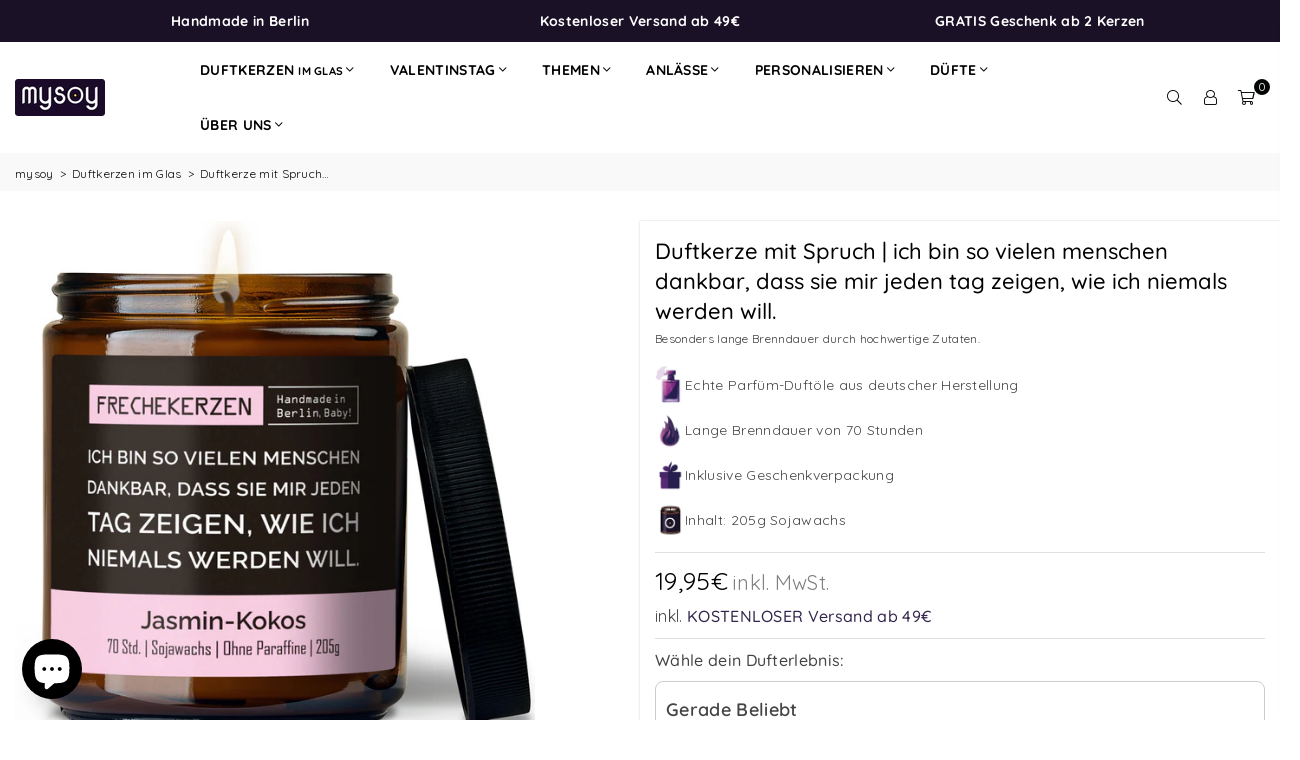

--- FILE ---
content_type: text/javascript; charset=utf-8
request_url: https://mysoy.de/products/3er-set-handgemachtes-teelicht.js
body_size: 3718
content:
{"id":10049600225546,"title":"3x Teelicht Handgemacht","handle":"3er-set-handgemachtes-teelicht","description":"\u003cp data-mce-fragment=\"1\"\u003eDiese handgemachten Teelichter bringen Farbe und Gemütlichkeit in jeden Raum. Das einzigartige Farbmuster im Glas verleiht jedem Teelicht eine individuelle Note. Perfekt als dekorative Leuchte oder für entspannte Abende, allein oder mit Freunden. Handgefertigt und mit Liebe zum Detail.\u003c\/p\u003e","published_at":"2025-05-01T21:32:23+02:00","created_at":"2025-05-01T21:30:13+02:00","vendor":"mysoy","type":"teelicht","tags":["teelicht"],"price":495,"price_min":495,"price_max":1495,"available":true,"price_varies":true,"compare_at_price":null,"compare_at_price_min":0,"compare_at_price_max":0,"compare_at_price_varies":false,"variants":[{"id":51119152693514,"title":"Überraschungsdüfte (3er Set)","option1":"Überraschungsdüfte (3er Set)","option2":null,"option3":null,"sku":"3x-teelicht-mystery","requires_shipping":true,"taxable":true,"featured_image":{"id":46467017605386,"product_id":10049600225546,"position":1,"created_at":"2024-04-05T16:07:31+02:00","updated_at":"2026-02-03T09:43:27+01:00","alt":null,"width":2000,"height":2000,"src":"https:\/\/cdn.shopify.com\/s\/files\/1\/0600\/7200\/1705\/files\/mix.jpg?v=1770108207","variant_ids":[51119152693514,51119152791818]},"available":true,"name":"3x Teelicht Handgemacht - Überraschungsdüfte (3er Set)","public_title":"Überraschungsdüfte (3er Set)","options":["Überraschungsdüfte (3er Set)"],"price":495,"weight":0,"compare_at_price":null,"inventory_management":"shopify","barcode":null,"featured_media":{"alt":null,"id":39220525695242,"position":1,"preview_image":{"aspect_ratio":1.0,"height":2000,"width":2000,"src":"https:\/\/cdn.shopify.com\/s\/files\/1\/0600\/7200\/1705\/files\/mix.jpg?v=1770108207"}},"requires_selling_plan":false,"selling_plan_allocations":[]},{"id":51119152595210,"title":"Mama Set (8er Set)","option1":"Mama Set (8er Set)","option2":null,"option3":null,"sku":"8x-mama-set","requires_shipping":true,"taxable":true,"featured_image":{"id":54809112445194,"product_id":10049600225546,"position":3,"created_at":"2025-04-24T21:24:57+02:00","updated_at":"2026-02-03T09:58:05+01:00","alt":null,"width":2500,"height":2500,"src":"https:\/\/cdn.shopify.com\/s\/files\/1\/0600\/7200\/1705\/files\/main-verpackung.jpg?v=1770109085","variant_ids":[51119152595210]},"available":true,"name":"3x Teelicht Handgemacht - Mama Set (8er Set)","public_title":"Mama Set (8er Set)","options":["Mama Set (8er Set)"],"price":1495,"weight":400,"compare_at_price":null,"inventory_management":"shopify","barcode":"","featured_media":{"alt":null,"id":45236201357578,"position":3,"preview_image":{"aspect_ratio":1.0,"height":2500,"width":2500,"src":"https:\/\/cdn.shopify.com\/s\/files\/1\/0600\/7200\/1705\/files\/main-verpackung.jpg?v=1770109085"}},"requires_selling_plan":false,"selling_plan_allocations":[]},{"id":51119152627978,"title":"Explorer Set (8er Set)","option1":"Explorer Set (8er Set)","option2":null,"option3":null,"sku":"8x-explorer-set","requires_shipping":true,"taxable":true,"featured_image":{"id":52538500940042,"product_id":10049600225546,"position":6,"created_at":"2025-01-21T13:15:45+01:00","updated_at":"2026-02-03T09:46:22+01:00","alt":null,"width":3000,"height":3000,"src":"https:\/\/cdn.shopify.com\/s\/files\/1\/0600\/7200\/1705\/files\/main2.jpg?v=1770108382","variant_ids":[51119152627978]},"available":true,"name":"3x Teelicht Handgemacht - Explorer Set (8er Set)","public_title":"Explorer Set (8er Set)","options":["Explorer Set (8er Set)"],"price":1495,"weight":400,"compare_at_price":null,"inventory_management":"shopify","barcode":null,"featured_media":{"alt":null,"id":43878099517706,"position":6,"preview_image":{"aspect_ratio":1.0,"height":3000,"width":3000,"src":"https:\/\/cdn.shopify.com\/s\/files\/1\/0600\/7200\/1705\/files\/main2.jpg?v=1770108382"}},"requires_selling_plan":false,"selling_plan_allocations":[]},{"id":51119152660746,"title":"L.O.V.E. Set (8er Set)","option1":"L.O.V.E. Set (8er Set)","option2":null,"option3":null,"sku":"8x-love-set","requires_shipping":true,"taxable":true,"featured_image":{"id":60637249470730,"product_id":10049600225546,"position":5,"created_at":"2026-02-03T09:42:52+01:00","updated_at":"2026-02-03T10:08:32+01:00","alt":null,"width":3000,"height":3000,"src":"https:\/\/cdn.shopify.com\/s\/files\/1\/0600\/7200\/1705\/files\/main_60e4e6d6-d3d4-4782-ad80-be1d7f458d85.jpg?v=1770109712","variant_ids":[51119152660746]},"available":true,"name":"3x Teelicht Handgemacht - L.O.V.E. Set (8er Set)","public_title":"L.O.V.E. Set (8er Set)","options":["L.O.V.E. Set (8er Set)"],"price":1495,"weight":400,"compare_at_price":null,"inventory_management":"shopify","barcode":"","featured_media":{"alt":null,"id":49012946141450,"position":5,"preview_image":{"aspect_ratio":1.0,"height":3000,"width":3000,"src":"https:\/\/cdn.shopify.com\/s\/files\/1\/0600\/7200\/1705\/files\/main_60e4e6d6-d3d4-4782-ad80-be1d7f458d85.jpg?v=1770109712"}},"requires_selling_plan":false,"selling_plan_allocations":[]},{"id":51119152791818,"title":"Sizilianische Orange (3er Set)","option1":"Sizilianische Orange (3er Set)","option2":null,"option3":null,"sku":"3x-teelicht-orange","requires_shipping":true,"taxable":true,"featured_image":{"id":46467017605386,"product_id":10049600225546,"position":1,"created_at":"2024-04-05T16:07:31+02:00","updated_at":"2026-02-03T09:43:27+01:00","alt":null,"width":2000,"height":2000,"src":"https:\/\/cdn.shopify.com\/s\/files\/1\/0600\/7200\/1705\/files\/mix.jpg?v=1770108207","variant_ids":[51119152693514,51119152791818]},"available":true,"name":"3x Teelicht Handgemacht - Sizilianische Orange (3er Set)","public_title":"Sizilianische Orange (3er Set)","options":["Sizilianische Orange (3er Set)"],"price":495,"weight":150,"compare_at_price":null,"inventory_management":"shopify","barcode":null,"featured_media":{"alt":null,"id":39220525695242,"position":1,"preview_image":{"aspect_ratio":1.0,"height":2000,"width":2000,"src":"https:\/\/cdn.shopify.com\/s\/files\/1\/0600\/7200\/1705\/files\/mix.jpg?v=1770108207"}},"requires_selling_plan":false,"selling_plan_allocations":[]},{"id":51119152726282,"title":"Waldspaziergang (3er Set)","option1":"Waldspaziergang (3er Set)","option2":null,"option3":null,"sku":"3x-teelicht-wald","requires_shipping":true,"taxable":true,"featured_image":{"id":51253554086154,"product_id":10049600225546,"position":10,"created_at":"2024-11-09T15:55:06+01:00","updated_at":"2026-02-03T09:58:05+01:00","alt":null,"width":1536,"height":1536,"src":"https:\/\/cdn.shopify.com\/s\/files\/1\/0600\/7200\/1705\/files\/IMG-20241109-WA0005.jpg?v=1770109085","variant_ids":[51119152726282]},"available":true,"name":"3x Teelicht Handgemacht - Waldspaziergang (3er Set)","public_title":"Waldspaziergang (3er Set)","options":["Waldspaziergang (3er Set)"],"price":495,"weight":150,"compare_at_price":null,"inventory_management":"shopify","barcode":null,"featured_media":{"alt":null,"id":43002499236106,"position":10,"preview_image":{"aspect_ratio":1.0,"height":1536,"width":1536,"src":"https:\/\/cdn.shopify.com\/s\/files\/1\/0600\/7200\/1705\/files\/IMG-20241109-WA0005.jpg?v=1770109085"}},"requires_selling_plan":false,"selling_plan_allocations":[]},{"id":51119152759050,"title":"Lavendel-Eiscreme (3er Set)","option1":"Lavendel-Eiscreme (3er Set)","option2":null,"option3":null,"sku":"3x-teelicht-laveis","requires_shipping":true,"taxable":true,"featured_image":{"id":47022965555466,"product_id":10049600225546,"position":11,"created_at":"2024-05-19T09:47:54+02:00","updated_at":"2026-02-03T09:58:05+01:00","alt":null,"width":989,"height":1008,"src":"https:\/\/cdn.shopify.com\/s\/files\/1\/0600\/7200\/1705\/files\/IMAGE-EDIT_670e2921-caca-4881-80d0-05a79a8410f7.png?v=1770109085","variant_ids":[51119152759050]},"available":true,"name":"3x Teelicht Handgemacht - Lavendel-Eiscreme (3er Set)","public_title":"Lavendel-Eiscreme (3er Set)","options":["Lavendel-Eiscreme (3er Set)"],"price":495,"weight":0,"compare_at_price":null,"inventory_management":"shopify","barcode":null,"featured_media":{"alt":null,"id":39790131314954,"position":11,"preview_image":{"aspect_ratio":0.981,"height":1008,"width":989,"src":"https:\/\/cdn.shopify.com\/s\/files\/1\/0600\/7200\/1705\/files\/IMAGE-EDIT_670e2921-caca-4881-80d0-05a79a8410f7.png?v=1770109085"}},"requires_selling_plan":false,"selling_plan_allocations":[]},{"id":51119152824586,"title":"Jasmin-Kokos (3er Set)","option1":"Jasmin-Kokos (3er Set)","option2":null,"option3":null,"sku":"3x-teelicht-cocojas","requires_shipping":true,"taxable":true,"featured_image":{"id":60637276766474,"product_id":10049600225546,"position":13,"created_at":"2026-02-03T09:55:13+01:00","updated_at":"2026-02-03T09:58:05+01:00","alt":null,"width":3072,"height":3072,"src":"https:\/\/cdn.shopify.com\/s\/files\/1\/0600\/7200\/1705\/files\/coco.png?v=1770109085","variant_ids":[51119152824586]},"available":true,"name":"3x Teelicht Handgemacht - Jasmin-Kokos (3er Set)","public_title":"Jasmin-Kokos (3er Set)","options":["Jasmin-Kokos (3er Set)"],"price":495,"weight":150,"compare_at_price":null,"inventory_management":"shopify","barcode":"","featured_media":{"alt":null,"id":49012972978442,"position":13,"preview_image":{"aspect_ratio":1.0,"height":3072,"width":3072,"src":"https:\/\/cdn.shopify.com\/s\/files\/1\/0600\/7200\/1705\/files\/coco.png?v=1770109085"}},"requires_selling_plan":false,"selling_plan_allocations":[]},{"id":51119152857354,"title":"Black Vanilla (3er Set)","option1":"Black Vanilla (3er Set)","option2":null,"option3":null,"sku":"3x-teelicht-blackva","requires_shipping":true,"taxable":true,"featured_image":{"id":51483809972490,"product_id":10049600225546,"position":14,"created_at":"2024-11-23T16:49:36+01:00","updated_at":"2026-02-03T09:58:05+01:00","alt":null,"width":3072,"height":3072,"src":"https:\/\/cdn.shopify.com\/s\/files\/1\/0600\/7200\/1705\/files\/WhatsAppImage2024-11-13at17.52.54_1.jpg?v=1770109085","variant_ids":[51119152857354]},"available":true,"name":"3x Teelicht Handgemacht - Black Vanilla (3er Set)","public_title":"Black Vanilla (3er Set)","options":["Black Vanilla (3er Set)"],"price":495,"weight":150,"compare_at_price":null,"inventory_management":"shopify","barcode":null,"featured_media":{"alt":null,"id":43173455790346,"position":14,"preview_image":{"aspect_ratio":1.0,"height":3072,"width":3072,"src":"https:\/\/cdn.shopify.com\/s\/files\/1\/0600\/7200\/1705\/files\/WhatsAppImage2024-11-13at17.52.54_1.jpg?v=1770109085"}},"requires_selling_plan":false,"selling_plan_allocations":[]},{"id":51119152890122,"title":"Caffè Latte (3er Set)","option1":"Caffè Latte (3er Set)","option2":null,"option3":null,"sku":"3x-teelicht-latte","requires_shipping":true,"taxable":true,"featured_image":{"id":51310213562634,"product_id":10049600225546,"position":15,"created_at":"2024-11-13T21:04:05+01:00","updated_at":"2026-02-03T09:58:05+01:00","alt":null,"width":2777,"height":2777,"src":"https:\/\/cdn.shopify.com\/s\/files\/1\/0600\/7200\/1705\/files\/IMG-20241113_210326.jpg?v=1770109085","variant_ids":[51119152890122]},"available":true,"name":"3x Teelicht Handgemacht - Caffè Latte (3er Set)","public_title":"Caffè Latte (3er Set)","options":["Caffè Latte (3er Set)"],"price":495,"weight":150,"compare_at_price":null,"inventory_management":"shopify","barcode":null,"featured_media":{"alt":null,"id":43047437861130,"position":15,"preview_image":{"aspect_ratio":1.0,"height":2777,"width":2777,"src":"https:\/\/cdn.shopify.com\/s\/files\/1\/0600\/7200\/1705\/files\/IMG-20241113_210326.jpg?v=1770109085"}},"requires_selling_plan":false,"selling_plan_allocations":[]},{"id":51119152922890,"title":"Grüner Apfel (3er Set)","option1":"Grüner Apfel (3er Set)","option2":null,"option3":null,"sku":"3x-teelicht-greenap","requires_shipping":true,"taxable":true,"featured_image":{"id":51483921285386,"product_id":10049600225546,"position":16,"created_at":"2024-11-23T16:58:58+01:00","updated_at":"2026-02-03T09:58:05+01:00","alt":null,"width":3072,"height":3072,"src":"https:\/\/cdn.shopify.com\/s\/files\/1\/0600\/7200\/1705\/files\/greenap.jpg?v=1770109085","variant_ids":[51119152922890]},"available":true,"name":"3x Teelicht Handgemacht - Grüner Apfel (3er Set)","public_title":"Grüner Apfel (3er Set)","options":["Grüner Apfel (3er Set)"],"price":495,"weight":150,"compare_at_price":null,"inventory_management":"shopify","barcode":null,"featured_media":{"alt":null,"id":43173533679882,"position":16,"preview_image":{"aspect_ratio":1.0,"height":3072,"width":3072,"src":"https:\/\/cdn.shopify.com\/s\/files\/1\/0600\/7200\/1705\/files\/greenap.jpg?v=1770109085"}},"requires_selling_plan":false,"selling_plan_allocations":[]},{"id":51119152955658,"title":"Marrakesch (3er Set)","option1":"Marrakesch (3er Set)","option2":null,"option3":null,"sku":"3x-teelicht-marrake","requires_shipping":true,"taxable":true,"featured_image":{"id":51830156034314,"product_id":10049600225546,"position":17,"created_at":"2024-12-10T17:48:51+01:00","updated_at":"2026-02-03T09:58:05+01:00","alt":null,"width":3072,"height":3072,"src":"https:\/\/cdn.shopify.com\/s\/files\/1\/0600\/7200\/1705\/files\/WhatsApp_Image_2024-12-10_at_17.31.011.jpg?v=1770109085","variant_ids":[51119152955658]},"available":true,"name":"3x Teelicht Handgemacht - Marrakesch (3er Set)","public_title":"Marrakesch (3er Set)","options":["Marrakesch (3er Set)"],"price":495,"weight":150,"compare_at_price":null,"inventory_management":"shopify","barcode":null,"featured_media":{"alt":null,"id":43407074984202,"position":17,"preview_image":{"aspect_ratio":1.0,"height":3072,"width":3072,"src":"https:\/\/cdn.shopify.com\/s\/files\/1\/0600\/7200\/1705\/files\/WhatsApp_Image_2024-12-10_at_17.31.011.jpg?v=1770109085"}},"requires_selling_plan":false,"selling_plan_allocations":[]},{"id":51119152988426,"title":"Sandelholz (3er Set)","option1":"Sandelholz (3er Set)","option2":null,"option3":null,"sku":"3x-teelicht-sandel","requires_shipping":true,"taxable":true,"featured_image":{"id":51484028600586,"product_id":10049600225546,"position":18,"created_at":"2024-11-23T17:10:06+01:00","updated_at":"2026-02-03T09:58:05+01:00","alt":null,"width":3072,"height":3072,"src":"https:\/\/cdn.shopify.com\/s\/files\/1\/0600\/7200\/1705\/files\/sandel_bead1ce6-66ab-41a8-a178-4d9daaa7c7c9.jpg?v=1770109085","variant_ids":[51119152988426]},"available":true,"name":"3x Teelicht Handgemacht - Sandelholz (3er Set)","public_title":"Sandelholz (3er Set)","options":["Sandelholz (3er Set)"],"price":495,"weight":150,"compare_at_price":null,"inventory_management":"shopify","barcode":null,"featured_media":{"alt":null,"id":43173611208970,"position":18,"preview_image":{"aspect_ratio":1.0,"height":3072,"width":3072,"src":"https:\/\/cdn.shopify.com\/s\/files\/1\/0600\/7200\/1705\/files\/sandel_bead1ce6-66ab-41a8-a178-4d9daaa7c7c9.jpg?v=1770109085"}},"requires_selling_plan":false,"selling_plan_allocations":[]},{"id":51119153021194,"title":"Citronella (3er Set)","option1":"Citronella (3er Set)","option2":null,"option3":null,"sku":"3x-teelicht-citrona","requires_shipping":true,"taxable":true,"featured_image":{"id":51483921252618,"product_id":10049600225546,"position":19,"created_at":"2024-11-23T16:58:58+01:00","updated_at":"2026-02-03T09:58:05+01:00","alt":null,"width":3072,"height":3072,"src":"https:\/\/cdn.shopify.com\/s\/files\/1\/0600\/7200\/1705\/files\/citrona.jpg?v=1770109085","variant_ids":[51119153021194]},"available":true,"name":"3x Teelicht Handgemacht - Citronella (3er Set)","public_title":"Citronella (3er Set)","options":["Citronella (3er Set)"],"price":495,"weight":150,"compare_at_price":null,"inventory_management":"shopify","barcode":null,"featured_media":{"alt":null,"id":43173533712650,"position":19,"preview_image":{"aspect_ratio":1.0,"height":3072,"width":3072,"src":"https:\/\/cdn.shopify.com\/s\/files\/1\/0600\/7200\/1705\/files\/citrona.jpg?v=1770109085"}},"requires_selling_plan":false,"selling_plan_allocations":[]},{"id":51119153185034,"title":"Natürliche Vanille (3er Set)","option1":"Natürliche Vanille (3er Set)","option2":null,"option3":null,"sku":"3x-teelicht-vanille","requires_shipping":true,"taxable":true,"featured_image":{"id":45771612619018,"product_id":10049600225546,"position":2,"created_at":"2024-01-29T23:21:50+01:00","updated_at":"2026-02-03T09:58:05+01:00","alt":null,"width":1743,"height":1743,"src":"https:\/\/cdn.shopify.com\/s\/files\/1\/0600\/7200\/1705\/files\/main-transparent_e798aa89-1800-49ab-8ef8-7da9f334747b.png?v=1770109085","variant_ids":[51119153185034]},"available":true,"name":"3x Teelicht Handgemacht - Natürliche Vanille (3er Set)","public_title":"Natürliche Vanille (3er Set)","options":["Natürliche Vanille (3er Set)"],"price":495,"weight":0,"compare_at_price":null,"inventory_management":"shopify","barcode":null,"featured_media":{"alt":null,"id":38508939837706,"position":2,"preview_image":{"aspect_ratio":1.0,"height":1743,"width":1743,"src":"https:\/\/cdn.shopify.com\/s\/files\/1\/0600\/7200\/1705\/files\/main-transparent_e798aa89-1800-49ab-8ef8-7da9f334747b.png?v=1770109085"}},"requires_selling_plan":false,"selling_plan_allocations":[]},{"id":51119153053962,"title":"Apfel-Zimt (3er Set)","option1":"Apfel-Zimt (3er Set)","option2":null,"option3":null,"sku":"3x-teelicht-apfelzi","requires_shipping":true,"taxable":true,"featured_image":{"id":51253839954186,"product_id":10049600225546,"position":20,"created_at":"2024-11-09T16:24:30+01:00","updated_at":"2026-02-03T09:58:05+01:00","alt":null,"width":2016,"height":2015,"src":"https:\/\/cdn.shopify.com\/s\/files\/1\/0600\/7200\/1705\/files\/rn-image_picker_lib_temp_13aca071-b3c9-4bf9-839b-78a5dc8a06fe.jpg?v=1770109085","variant_ids":[51119153053962]},"available":true,"name":"3x Teelicht Handgemacht - Apfel-Zimt (3er Set)","public_title":"Apfel-Zimt (3er Set)","options":["Apfel-Zimt (3er Set)"],"price":495,"weight":150,"compare_at_price":null,"inventory_management":"shopify","barcode":null,"featured_media":{"alt":null,"id":43002723074314,"position":20,"preview_image":{"aspect_ratio":1.0,"height":2015,"width":2016,"src":"https:\/\/cdn.shopify.com\/s\/files\/1\/0600\/7200\/1705\/files\/rn-image_picker_lib_temp_13aca071-b3c9-4bf9-839b-78a5dc8a06fe.jpg?v=1770109085"}},"requires_selling_plan":false,"selling_plan_allocations":[]},{"id":51119153086730,"title":"Glühwein (3er Set)","option1":"Glühwein (3er Set)","option2":null,"option3":null,"sku":"3x-teelicht-gluwein","requires_shipping":true,"taxable":true,"featured_image":{"id":51253836644618,"product_id":10049600225546,"position":21,"created_at":"2024-11-09T16:24:15+01:00","updated_at":"2026-02-03T09:58:05+01:00","alt":null,"width":2016,"height":2015,"src":"https:\/\/cdn.shopify.com\/s\/files\/1\/0600\/7200\/1705\/files\/rn-image_picker_lib_temp_f6de8999-2ba9-4b99-b036-b7e8d7d1a6df.jpg?v=1770109085","variant_ids":[51119153086730]},"available":true,"name":"3x Teelicht Handgemacht - Glühwein (3er Set)","public_title":"Glühwein (3er Set)","options":["Glühwein (3er Set)"],"price":495,"weight":150,"compare_at_price":null,"inventory_management":"shopify","barcode":null,"featured_media":{"alt":null,"id":43002719633674,"position":21,"preview_image":{"aspect_ratio":1.0,"height":2015,"width":2016,"src":"https:\/\/cdn.shopify.com\/s\/files\/1\/0600\/7200\/1705\/files\/rn-image_picker_lib_temp_f6de8999-2ba9-4b99-b036-b7e8d7d1a6df.jpg?v=1770109085"}},"requires_selling_plan":false,"selling_plan_allocations":[]},{"id":51119153119498,"title":"Lebkuchen (3er Set)","option1":"Lebkuchen (3er Set)","option2":null,"option3":null,"sku":"3x-teelicht-ginger","requires_shipping":true,"taxable":true,"featured_image":{"id":50034955026698,"product_id":10049600225546,"position":22,"created_at":"2024-09-05T01:19:14+02:00","updated_at":"2026-02-03T09:58:05+01:00","alt":null,"width":2016,"height":2015,"src":"https:\/\/cdn.shopify.com\/s\/files\/1\/0600\/7200\/1705\/files\/IMG-20240905_011802.jpg?v=1770109085","variant_ids":[51119153119498]},"available":true,"name":"3x Teelicht Handgemacht - Lebkuchen (3er Set)","public_title":"Lebkuchen (3er Set)","options":["Lebkuchen (3er Set)"],"price":495,"weight":150,"compare_at_price":null,"inventory_management":"shopify","barcode":null,"featured_media":{"alt":null,"id":42153881796874,"position":22,"preview_image":{"aspect_ratio":1.0,"height":2015,"width":2016,"src":"https:\/\/cdn.shopify.com\/s\/files\/1\/0600\/7200\/1705\/files\/IMG-20240905_011802.jpg?v=1770109085"}},"requires_selling_plan":false,"selling_plan_allocations":[]},{"id":51119153152266,"title":"Pumpkin Spice (3er Set)","option1":"Pumpkin Spice (3er Set)","option2":null,"option3":null,"sku":"3x-teelicht-kuerbis","requires_shipping":true,"taxable":true,"featured_image":{"id":51483921187082,"product_id":10049600225546,"position":23,"created_at":"2024-11-23T16:58:57+01:00","updated_at":"2026-02-03T09:58:05+01:00","alt":null,"width":1204,"height":1204,"src":"https:\/\/cdn.shopify.com\/s\/files\/1\/0600\/7200\/1705\/files\/kuerbis.jpg?v=1770109085","variant_ids":[51119153152266]},"available":true,"name":"3x Teelicht Handgemacht - Pumpkin Spice (3er Set)","public_title":"Pumpkin Spice (3er Set)","options":["Pumpkin Spice (3er Set)"],"price":495,"weight":150,"compare_at_price":null,"inventory_management":"shopify","barcode":null,"featured_media":{"alt":null,"id":43173533614346,"position":23,"preview_image":{"aspect_ratio":1.0,"height":1204,"width":1204,"src":"https:\/\/cdn.shopify.com\/s\/files\/1\/0600\/7200\/1705\/files\/kuerbis.jpg?v=1770109085"}},"requires_selling_plan":false,"selling_plan_allocations":[]},{"id":51119153217802,"title":"Kirsch-Vanille (Cherry Lady) (3er Set)","option1":"Kirsch-Vanille (Cherry Lady) (3er Set)","option2":null,"option3":null,"sku":"3x-teelicht-valenti","requires_shipping":true,"taxable":true,"featured_image":{"id":45771334254858,"product_id":10049600225546,"position":24,"created_at":"2024-01-29T22:32:14+01:00","updated_at":"2026-02-03T09:58:05+01:00","alt":null,"width":1761,"height":1761,"src":"https:\/\/cdn.shopify.com\/s\/files\/1\/0600\/7200\/1705\/files\/main-transparent_9dc27bb3-702e-4249-9f20-a022bfc027a2.png?v=1770109085","variant_ids":[51119153217802]},"available":true,"name":"3x Teelicht Handgemacht - Kirsch-Vanille (Cherry Lady) (3er Set)","public_title":"Kirsch-Vanille (Cherry Lady) (3er Set)","options":["Kirsch-Vanille (Cherry Lady) (3er Set)"],"price":495,"weight":0,"compare_at_price":null,"inventory_management":"shopify","barcode":null,"featured_media":{"alt":null,"id":38508653969674,"position":24,"preview_image":{"aspect_ratio":1.0,"height":1761,"width":1761,"src":"https:\/\/cdn.shopify.com\/s\/files\/1\/0600\/7200\/1705\/files\/main-transparent_9dc27bb3-702e-4249-9f20-a022bfc027a2.png?v=1770109085"}},"requires_selling_plan":false,"selling_plan_allocations":[]},{"id":51119153250570,"title":"Smoked Whiskey (3er Set)","option1":"Smoked Whiskey (3er Set)","option2":null,"option3":null,"sku":"3x-teelicht-whiskey","requires_shipping":true,"taxable":true,"featured_image":{"id":45771586273546,"product_id":10049600225546,"position":25,"created_at":"2024-01-29T23:17:40+01:00","updated_at":"2026-02-03T09:58:05+01:00","alt":null,"width":1708,"height":1708,"src":"https:\/\/cdn.shopify.com\/s\/files\/1\/0600\/7200\/1705\/files\/main-transparent_842b8730-ad05-410e-8502-770f2181dd2b.png?v=1770109085","variant_ids":[51119153250570]},"available":true,"name":"3x Teelicht Handgemacht - Smoked Whiskey (3er Set)","public_title":"Smoked Whiskey (3er Set)","options":["Smoked Whiskey (3er Set)"],"price":495,"weight":0,"compare_at_price":null,"inventory_management":"shopify","barcode":null,"featured_media":{"alt":null,"id":38508912705802,"position":25,"preview_image":{"aspect_ratio":1.0,"height":1708,"width":1708,"src":"https:\/\/cdn.shopify.com\/s\/files\/1\/0600\/7200\/1705\/files\/main-transparent_842b8730-ad05-410e-8502-770f2181dd2b.png?v=1770109085"}},"requires_selling_plan":false,"selling_plan_allocations":[]}],"images":["\/\/cdn.shopify.com\/s\/files\/1\/0600\/7200\/1705\/files\/mix.jpg?v=1770108207","\/\/cdn.shopify.com\/s\/files\/1\/0600\/7200\/1705\/files\/main-transparent_e798aa89-1800-49ab-8ef8-7da9f334747b.png?v=1770109085","\/\/cdn.shopify.com\/s\/files\/1\/0600\/7200\/1705\/files\/main-verpackung.jpg?v=1770109085","\/\/cdn.shopify.com\/s\/files\/1\/0600\/7200\/1705\/files\/main-bg-purple.jpg?v=1770109085","\/\/cdn.shopify.com\/s\/files\/1\/0600\/7200\/1705\/files\/main_60e4e6d6-d3d4-4782-ad80-be1d7f458d85.jpg?v=1770109712","\/\/cdn.shopify.com\/s\/files\/1\/0600\/7200\/1705\/files\/main2.jpg?v=1770108382","\/\/cdn.shopify.com\/s\/files\/1\/0600\/7200\/1705\/files\/smoke.jpg?v=1770109085","\/\/cdn.shopify.com\/s\/files\/1\/0600\/7200\/1705\/files\/detail_f38bacb5-83f7-4107-a96b-1cbc7671aa31.jpg?v=1770109085","\/\/cdn.shopify.com\/s\/files\/1\/0600\/7200\/1705\/files\/burning_adf3c918-a9f5-4659-b176-114ef1aace73.jpg?v=1770109085","\/\/cdn.shopify.com\/s\/files\/1\/0600\/7200\/1705\/files\/IMG-20241109-WA0005.jpg?v=1770109085","\/\/cdn.shopify.com\/s\/files\/1\/0600\/7200\/1705\/files\/IMAGE-EDIT_670e2921-caca-4881-80d0-05a79a8410f7.png?v=1770109085","\/\/cdn.shopify.com\/s\/files\/1\/0600\/7200\/1705\/files\/PXL_20250409_132417152.jpg?v=1770109085","\/\/cdn.shopify.com\/s\/files\/1\/0600\/7200\/1705\/files\/coco.png?v=1770109085","\/\/cdn.shopify.com\/s\/files\/1\/0600\/7200\/1705\/files\/WhatsAppImage2024-11-13at17.52.54_1.jpg?v=1770109085","\/\/cdn.shopify.com\/s\/files\/1\/0600\/7200\/1705\/files\/IMG-20241113_210326.jpg?v=1770109085","\/\/cdn.shopify.com\/s\/files\/1\/0600\/7200\/1705\/files\/greenap.jpg?v=1770109085","\/\/cdn.shopify.com\/s\/files\/1\/0600\/7200\/1705\/files\/WhatsApp_Image_2024-12-10_at_17.31.011.jpg?v=1770109085","\/\/cdn.shopify.com\/s\/files\/1\/0600\/7200\/1705\/files\/sandel_bead1ce6-66ab-41a8-a178-4d9daaa7c7c9.jpg?v=1770109085","\/\/cdn.shopify.com\/s\/files\/1\/0600\/7200\/1705\/files\/citrona.jpg?v=1770109085","\/\/cdn.shopify.com\/s\/files\/1\/0600\/7200\/1705\/files\/rn-image_picker_lib_temp_13aca071-b3c9-4bf9-839b-78a5dc8a06fe.jpg?v=1770109085","\/\/cdn.shopify.com\/s\/files\/1\/0600\/7200\/1705\/files\/rn-image_picker_lib_temp_f6de8999-2ba9-4b99-b036-b7e8d7d1a6df.jpg?v=1770109085","\/\/cdn.shopify.com\/s\/files\/1\/0600\/7200\/1705\/files\/IMG-20240905_011802.jpg?v=1770109085","\/\/cdn.shopify.com\/s\/files\/1\/0600\/7200\/1705\/files\/kuerbis.jpg?v=1770109085","\/\/cdn.shopify.com\/s\/files\/1\/0600\/7200\/1705\/files\/main-transparent_9dc27bb3-702e-4249-9f20-a022bfc027a2.png?v=1770109085","\/\/cdn.shopify.com\/s\/files\/1\/0600\/7200\/1705\/files\/main-transparent_842b8730-ad05-410e-8502-770f2181dd2b.png?v=1770109085","\/\/cdn.shopify.com\/s\/files\/1\/0600\/7200\/1705\/files\/burning_75c65866-e02c-41bd-b801-9733b1d34e15.jpg?v=1770109085","\/\/cdn.shopify.com\/s\/files\/1\/0600\/7200\/1705\/files\/dimensions_f360ad01-b2c6-4670-916f-19f136331cfa.jpg?v=1770109085","\/\/cdn.shopify.com\/s\/files\/1\/0600\/7200\/1705\/files\/info_e50d5b39-6bdb-46a1-838c-ab85f9720706.jpg?v=1770109085","\/\/cdn.shopify.com\/s\/files\/1\/0600\/7200\/1705\/files\/lifestyle.jpg?v=1770109085","\/\/cdn.shopify.com\/s\/files\/1\/0600\/7200\/1705\/files\/main-live_ca61fd58-e800-480c-a97a-7c5052bfe9b0.jpg?v=1770109085"],"featured_image":"\/\/cdn.shopify.com\/s\/files\/1\/0600\/7200\/1705\/files\/mix.jpg?v=1770108207","options":[{"name":"Duft","position":1,"values":["Überraschungsdüfte (3er Set)","Mama Set (8er Set)","Explorer Set (8er Set)","L.O.V.E. Set (8er Set)","Sizilianische Orange (3er Set)","Waldspaziergang (3er Set)","Lavendel-Eiscreme (3er Set)","Jasmin-Kokos (3er Set)","Black Vanilla (3er Set)","Caffè Latte (3er Set)","Grüner Apfel (3er Set)","Marrakesch (3er Set)","Sandelholz (3er Set)","Citronella (3er Set)","Natürliche Vanille (3er Set)","Apfel-Zimt (3er Set)","Glühwein (3er Set)","Lebkuchen (3er Set)","Pumpkin Spice (3er Set)","Kirsch-Vanille (Cherry Lady) (3er Set)","Smoked Whiskey (3er Set)"]}],"url":"\/products\/3er-set-handgemachtes-teelicht","media":[{"alt":null,"id":39220525695242,"position":1,"preview_image":{"aspect_ratio":1.0,"height":2000,"width":2000,"src":"https:\/\/cdn.shopify.com\/s\/files\/1\/0600\/7200\/1705\/files\/mix.jpg?v=1770108207"},"aspect_ratio":1.0,"height":2000,"media_type":"image","src":"https:\/\/cdn.shopify.com\/s\/files\/1\/0600\/7200\/1705\/files\/mix.jpg?v=1770108207","width":2000},{"alt":null,"id":38508939837706,"position":2,"preview_image":{"aspect_ratio":1.0,"height":1743,"width":1743,"src":"https:\/\/cdn.shopify.com\/s\/files\/1\/0600\/7200\/1705\/files\/main-transparent_e798aa89-1800-49ab-8ef8-7da9f334747b.png?v=1770109085"},"aspect_ratio":1.0,"height":1743,"media_type":"image","src":"https:\/\/cdn.shopify.com\/s\/files\/1\/0600\/7200\/1705\/files\/main-transparent_e798aa89-1800-49ab-8ef8-7da9f334747b.png?v=1770109085","width":1743},{"alt":null,"id":45236201357578,"position":3,"preview_image":{"aspect_ratio":1.0,"height":2500,"width":2500,"src":"https:\/\/cdn.shopify.com\/s\/files\/1\/0600\/7200\/1705\/files\/main-verpackung.jpg?v=1770109085"},"aspect_ratio":1.0,"height":2500,"media_type":"image","src":"https:\/\/cdn.shopify.com\/s\/files\/1\/0600\/7200\/1705\/files\/main-verpackung.jpg?v=1770109085","width":2500},{"alt":null,"id":45187103490314,"position":4,"preview_image":{"aspect_ratio":1.0,"height":3000,"width":3000,"src":"https:\/\/cdn.shopify.com\/s\/files\/1\/0600\/7200\/1705\/files\/main-bg-purple.jpg?v=1770109085"},"aspect_ratio":1.0,"height":3000,"media_type":"image","src":"https:\/\/cdn.shopify.com\/s\/files\/1\/0600\/7200\/1705\/files\/main-bg-purple.jpg?v=1770109085","width":3000},{"alt":null,"id":49012946141450,"position":5,"preview_image":{"aspect_ratio":1.0,"height":3000,"width":3000,"src":"https:\/\/cdn.shopify.com\/s\/files\/1\/0600\/7200\/1705\/files\/main_60e4e6d6-d3d4-4782-ad80-be1d7f458d85.jpg?v=1770109712"},"aspect_ratio":1.0,"height":3000,"media_type":"image","src":"https:\/\/cdn.shopify.com\/s\/files\/1\/0600\/7200\/1705\/files\/main_60e4e6d6-d3d4-4782-ad80-be1d7f458d85.jpg?v=1770109712","width":3000},{"alt":null,"id":43878099517706,"position":6,"preview_image":{"aspect_ratio":1.0,"height":3000,"width":3000,"src":"https:\/\/cdn.shopify.com\/s\/files\/1\/0600\/7200\/1705\/files\/main2.jpg?v=1770108382"},"aspect_ratio":1.0,"height":3000,"media_type":"image","src":"https:\/\/cdn.shopify.com\/s\/files\/1\/0600\/7200\/1705\/files\/main2.jpg?v=1770108382","width":3000},{"alt":null,"id":43877725667594,"position":7,"preview_image":{"aspect_ratio":1.0,"height":3000,"width":3000,"src":"https:\/\/cdn.shopify.com\/s\/files\/1\/0600\/7200\/1705\/files\/smoke.jpg?v=1770109085"},"aspect_ratio":1.0,"height":3000,"media_type":"image","src":"https:\/\/cdn.shopify.com\/s\/files\/1\/0600\/7200\/1705\/files\/smoke.jpg?v=1770109085","width":3000},{"alt":null,"id":38508948128010,"position":8,"preview_image":{"aspect_ratio":1.0,"height":2500,"width":2500,"src":"https:\/\/cdn.shopify.com\/s\/files\/1\/0600\/7200\/1705\/files\/detail_f38bacb5-83f7-4107-a96b-1cbc7671aa31.jpg?v=1770109085"},"aspect_ratio":1.0,"height":2500,"media_type":"image","src":"https:\/\/cdn.shopify.com\/s\/files\/1\/0600\/7200\/1705\/files\/detail_f38bacb5-83f7-4107-a96b-1cbc7671aa31.jpg?v=1770109085","width":2500},{"alt":null,"id":43877777408266,"position":9,"preview_image":{"aspect_ratio":1.0,"height":3000,"width":3000,"src":"https:\/\/cdn.shopify.com\/s\/files\/1\/0600\/7200\/1705\/files\/burning_adf3c918-a9f5-4659-b176-114ef1aace73.jpg?v=1770109085"},"aspect_ratio":1.0,"height":3000,"media_type":"image","src":"https:\/\/cdn.shopify.com\/s\/files\/1\/0600\/7200\/1705\/files\/burning_adf3c918-a9f5-4659-b176-114ef1aace73.jpg?v=1770109085","width":3000},{"alt":null,"id":43002499236106,"position":10,"preview_image":{"aspect_ratio":1.0,"height":1536,"width":1536,"src":"https:\/\/cdn.shopify.com\/s\/files\/1\/0600\/7200\/1705\/files\/IMG-20241109-WA0005.jpg?v=1770109085"},"aspect_ratio":1.0,"height":1536,"media_type":"image","src":"https:\/\/cdn.shopify.com\/s\/files\/1\/0600\/7200\/1705\/files\/IMG-20241109-WA0005.jpg?v=1770109085","width":1536},{"alt":null,"id":39790131314954,"position":11,"preview_image":{"aspect_ratio":0.981,"height":1008,"width":989,"src":"https:\/\/cdn.shopify.com\/s\/files\/1\/0600\/7200\/1705\/files\/IMAGE-EDIT_670e2921-caca-4881-80d0-05a79a8410f7.png?v=1770109085"},"aspect_ratio":0.981,"height":1008,"media_type":"image","src":"https:\/\/cdn.shopify.com\/s\/files\/1\/0600\/7200\/1705\/files\/IMAGE-EDIT_670e2921-caca-4881-80d0-05a79a8410f7.png?v=1770109085","width":989},{"alt":null,"id":45061329125642,"position":12,"preview_image":{"aspect_ratio":1.0,"height":3072,"width":3072,"src":"https:\/\/cdn.shopify.com\/s\/files\/1\/0600\/7200\/1705\/files\/PXL_20250409_132417152.jpg?v=1770109085"},"aspect_ratio":1.0,"height":3072,"media_type":"image","src":"https:\/\/cdn.shopify.com\/s\/files\/1\/0600\/7200\/1705\/files\/PXL_20250409_132417152.jpg?v=1770109085","width":3072},{"alt":null,"id":49012972978442,"position":13,"preview_image":{"aspect_ratio":1.0,"height":3072,"width":3072,"src":"https:\/\/cdn.shopify.com\/s\/files\/1\/0600\/7200\/1705\/files\/coco.png?v=1770109085"},"aspect_ratio":1.0,"height":3072,"media_type":"image","src":"https:\/\/cdn.shopify.com\/s\/files\/1\/0600\/7200\/1705\/files\/coco.png?v=1770109085","width":3072},{"alt":null,"id":43173455790346,"position":14,"preview_image":{"aspect_ratio":1.0,"height":3072,"width":3072,"src":"https:\/\/cdn.shopify.com\/s\/files\/1\/0600\/7200\/1705\/files\/WhatsAppImage2024-11-13at17.52.54_1.jpg?v=1770109085"},"aspect_ratio":1.0,"height":3072,"media_type":"image","src":"https:\/\/cdn.shopify.com\/s\/files\/1\/0600\/7200\/1705\/files\/WhatsAppImage2024-11-13at17.52.54_1.jpg?v=1770109085","width":3072},{"alt":null,"id":43047437861130,"position":15,"preview_image":{"aspect_ratio":1.0,"height":2777,"width":2777,"src":"https:\/\/cdn.shopify.com\/s\/files\/1\/0600\/7200\/1705\/files\/IMG-20241113_210326.jpg?v=1770109085"},"aspect_ratio":1.0,"height":2777,"media_type":"image","src":"https:\/\/cdn.shopify.com\/s\/files\/1\/0600\/7200\/1705\/files\/IMG-20241113_210326.jpg?v=1770109085","width":2777},{"alt":null,"id":43173533679882,"position":16,"preview_image":{"aspect_ratio":1.0,"height":3072,"width":3072,"src":"https:\/\/cdn.shopify.com\/s\/files\/1\/0600\/7200\/1705\/files\/greenap.jpg?v=1770109085"},"aspect_ratio":1.0,"height":3072,"media_type":"image","src":"https:\/\/cdn.shopify.com\/s\/files\/1\/0600\/7200\/1705\/files\/greenap.jpg?v=1770109085","width":3072},{"alt":null,"id":43407074984202,"position":17,"preview_image":{"aspect_ratio":1.0,"height":3072,"width":3072,"src":"https:\/\/cdn.shopify.com\/s\/files\/1\/0600\/7200\/1705\/files\/WhatsApp_Image_2024-12-10_at_17.31.011.jpg?v=1770109085"},"aspect_ratio":1.0,"height":3072,"media_type":"image","src":"https:\/\/cdn.shopify.com\/s\/files\/1\/0600\/7200\/1705\/files\/WhatsApp_Image_2024-12-10_at_17.31.011.jpg?v=1770109085","width":3072},{"alt":null,"id":43173611208970,"position":18,"preview_image":{"aspect_ratio":1.0,"height":3072,"width":3072,"src":"https:\/\/cdn.shopify.com\/s\/files\/1\/0600\/7200\/1705\/files\/sandel_bead1ce6-66ab-41a8-a178-4d9daaa7c7c9.jpg?v=1770109085"},"aspect_ratio":1.0,"height":3072,"media_type":"image","src":"https:\/\/cdn.shopify.com\/s\/files\/1\/0600\/7200\/1705\/files\/sandel_bead1ce6-66ab-41a8-a178-4d9daaa7c7c9.jpg?v=1770109085","width":3072},{"alt":null,"id":43173533712650,"position":19,"preview_image":{"aspect_ratio":1.0,"height":3072,"width":3072,"src":"https:\/\/cdn.shopify.com\/s\/files\/1\/0600\/7200\/1705\/files\/citrona.jpg?v=1770109085"},"aspect_ratio":1.0,"height":3072,"media_type":"image","src":"https:\/\/cdn.shopify.com\/s\/files\/1\/0600\/7200\/1705\/files\/citrona.jpg?v=1770109085","width":3072},{"alt":null,"id":43002723074314,"position":20,"preview_image":{"aspect_ratio":1.0,"height":2015,"width":2016,"src":"https:\/\/cdn.shopify.com\/s\/files\/1\/0600\/7200\/1705\/files\/rn-image_picker_lib_temp_13aca071-b3c9-4bf9-839b-78a5dc8a06fe.jpg?v=1770109085"},"aspect_ratio":1.0,"height":2015,"media_type":"image","src":"https:\/\/cdn.shopify.com\/s\/files\/1\/0600\/7200\/1705\/files\/rn-image_picker_lib_temp_13aca071-b3c9-4bf9-839b-78a5dc8a06fe.jpg?v=1770109085","width":2016},{"alt":null,"id":43002719633674,"position":21,"preview_image":{"aspect_ratio":1.0,"height":2015,"width":2016,"src":"https:\/\/cdn.shopify.com\/s\/files\/1\/0600\/7200\/1705\/files\/rn-image_picker_lib_temp_f6de8999-2ba9-4b99-b036-b7e8d7d1a6df.jpg?v=1770109085"},"aspect_ratio":1.0,"height":2015,"media_type":"image","src":"https:\/\/cdn.shopify.com\/s\/files\/1\/0600\/7200\/1705\/files\/rn-image_picker_lib_temp_f6de8999-2ba9-4b99-b036-b7e8d7d1a6df.jpg?v=1770109085","width":2016},{"alt":null,"id":42153881796874,"position":22,"preview_image":{"aspect_ratio":1.0,"height":2015,"width":2016,"src":"https:\/\/cdn.shopify.com\/s\/files\/1\/0600\/7200\/1705\/files\/IMG-20240905_011802.jpg?v=1770109085"},"aspect_ratio":1.0,"height":2015,"media_type":"image","src":"https:\/\/cdn.shopify.com\/s\/files\/1\/0600\/7200\/1705\/files\/IMG-20240905_011802.jpg?v=1770109085","width":2016},{"alt":null,"id":43173533614346,"position":23,"preview_image":{"aspect_ratio":1.0,"height":1204,"width":1204,"src":"https:\/\/cdn.shopify.com\/s\/files\/1\/0600\/7200\/1705\/files\/kuerbis.jpg?v=1770109085"},"aspect_ratio":1.0,"height":1204,"media_type":"image","src":"https:\/\/cdn.shopify.com\/s\/files\/1\/0600\/7200\/1705\/files\/kuerbis.jpg?v=1770109085","width":1204},{"alt":null,"id":38508653969674,"position":24,"preview_image":{"aspect_ratio":1.0,"height":1761,"width":1761,"src":"https:\/\/cdn.shopify.com\/s\/files\/1\/0600\/7200\/1705\/files\/main-transparent_9dc27bb3-702e-4249-9f20-a022bfc027a2.png?v=1770109085"},"aspect_ratio":1.0,"height":1761,"media_type":"image","src":"https:\/\/cdn.shopify.com\/s\/files\/1\/0600\/7200\/1705\/files\/main-transparent_9dc27bb3-702e-4249-9f20-a022bfc027a2.png?v=1770109085","width":1761},{"alt":null,"id":38508912705802,"position":25,"preview_image":{"aspect_ratio":1.0,"height":1708,"width":1708,"src":"https:\/\/cdn.shopify.com\/s\/files\/1\/0600\/7200\/1705\/files\/main-transparent_842b8730-ad05-410e-8502-770f2181dd2b.png?v=1770109085"},"aspect_ratio":1.0,"height":1708,"media_type":"image","src":"https:\/\/cdn.shopify.com\/s\/files\/1\/0600\/7200\/1705\/files\/main-transparent_842b8730-ad05-410e-8502-770f2181dd2b.png?v=1770109085","width":1708},{"alt":null,"id":38508948095242,"position":26,"preview_image":{"aspect_ratio":1.0,"height":2500,"width":2500,"src":"https:\/\/cdn.shopify.com\/s\/files\/1\/0600\/7200\/1705\/files\/burning_75c65866-e02c-41bd-b801-9733b1d34e15.jpg?v=1770109085"},"aspect_ratio":1.0,"height":2500,"media_type":"image","src":"https:\/\/cdn.shopify.com\/s\/files\/1\/0600\/7200\/1705\/files\/burning_75c65866-e02c-41bd-b801-9733b1d34e15.jpg?v=1770109085","width":2500},{"alt":null,"id":38508948160778,"position":27,"preview_image":{"aspect_ratio":1.0,"height":2500,"width":2500,"src":"https:\/\/cdn.shopify.com\/s\/files\/1\/0600\/7200\/1705\/files\/dimensions_f360ad01-b2c6-4670-916f-19f136331cfa.jpg?v=1770109085"},"aspect_ratio":1.0,"height":2500,"media_type":"image","src":"https:\/\/cdn.shopify.com\/s\/files\/1\/0600\/7200\/1705\/files\/dimensions_f360ad01-b2c6-4670-916f-19f136331cfa.jpg?v=1770109085","width":2500},{"alt":null,"id":38508948193546,"position":28,"preview_image":{"aspect_ratio":1.0,"height":2500,"width":2500,"src":"https:\/\/cdn.shopify.com\/s\/files\/1\/0600\/7200\/1705\/files\/info_e50d5b39-6bdb-46a1-838c-ab85f9720706.jpg?v=1770109085"},"aspect_ratio":1.0,"height":2500,"media_type":"image","src":"https:\/\/cdn.shopify.com\/s\/files\/1\/0600\/7200\/1705\/files\/info_e50d5b39-6bdb-46a1-838c-ab85f9720706.jpg?v=1770109085","width":2500},{"alt":null,"id":38508948226314,"position":29,"preview_image":{"aspect_ratio":1.0,"height":3000,"width":3000,"src":"https:\/\/cdn.shopify.com\/s\/files\/1\/0600\/7200\/1705\/files\/lifestyle.jpg?v=1770109085"},"aspect_ratio":1.0,"height":3000,"media_type":"image","src":"https:\/\/cdn.shopify.com\/s\/files\/1\/0600\/7200\/1705\/files\/lifestyle.jpg?v=1770109085","width":3000},{"alt":null,"id":38508948259082,"position":30,"preview_image":{"aspect_ratio":1.0,"height":2904,"width":2904,"src":"https:\/\/cdn.shopify.com\/s\/files\/1\/0600\/7200\/1705\/files\/main-live_ca61fd58-e800-480c-a97a-7c5052bfe9b0.jpg?v=1770109085"},"aspect_ratio":1.0,"height":2904,"media_type":"image","src":"https:\/\/cdn.shopify.com\/s\/files\/1\/0600\/7200\/1705\/files\/main-live_ca61fd58-e800-480c-a97a-7c5052bfe9b0.jpg?v=1770109085","width":2904}],"requires_selling_plan":false,"selling_plan_groups":[]}

--- FILE ---
content_type: text/javascript; charset=utf-8
request_url: https://mysoy.de/products/frechekerzen-sojawachs-refill.js
body_size: 3013
content:
{"id":10293585379594,"title":"Innovatives Refill für FRECHEKERZEN aus slowax™ Sojawachs","handle":"frechekerzen-sojawachs-refill","description":"\u003cp\u003e\u003cspan\u003eDein leeres FRECHEKERZEN®-Glas verdient ein zweites Leben!\u003c\/span\u003e\u003c\/p\u003e\n\u003cp\u003e\u003cspan\u003eNachhaltiges Kerzen-Refill mit original slowax™\u003cbr\u003eMischung für besonders langsames Abbrennen.\u003cbr\u003eInklusive Baumwolldocht und Holzklammer.\u003cbr\u003e\u003cbr\u003eDieses praktische Refill enthält alles, was du brauchst: \u003cbr\u003e- hochwertige Wachsmischung (Sojawachs \u0026amp; Duftöl)\u003cbr\u003e\u003c\/span\u003e\u003cspan\u003e- einen neuen Baumwolldocht mit Klebepunkt\u003cbr\u003e- eine Holzklammer zum Zentrieren\u003cbr\u003e- WICHTIG! Kein Glas enthalten - \u003cstrong\u003eDu benötigst ein 205g FRECHEKERZEN\u003c\/strong\u003e®- \u003cstrong\u003eGlas.\u003c\/strong\u003e\u003c\/span\u003e\u003cspan\u003e\u003c\/span\u003e\u003cspan\u003e\u003cstrong\u003e\u003c\/strong\u003e\u003c\/span\u003e\u003c\/p\u003e\n\u003cp\u003e\u003cspan\u003eEine \u003cstrong\u003eAnleitung (inkl. Video) \u003c\/strong\u003efindest du weiter oben.\u003c\/span\u003e\u003c\/p\u003e","published_at":"2025-11-01T03:53:36+01:00","created_at":"2025-10-31T23:11:02+01:00","vendor":"mysoy","type":"teelicht","tags":["refill"],"price":1595,"price_min":1595,"price_max":1595,"available":true,"price_varies":false,"compare_at_price":1595,"compare_at_price_min":1595,"compare_at_price_max":1595,"compare_at_price_varies":false,"variants":[{"id":52054777266442,"title":"Apfel-Zimt (Refill)","option1":"Apfel-Zimt (Refill)","option2":null,"option3":null,"sku":"refill-fk-8598144-apfelzi","requires_shipping":true,"taxable":true,"featured_image":{"id":58991492399370,"product_id":10293585379594,"position":1,"created_at":"2025-11-01T02:29:57+01:00","updated_at":"2026-02-03T02:51:02+01:00","alt":null,"width":3000,"height":3000,"src":"https:\/\/cdn.shopify.com\/s\/files\/1\/0600\/7200\/1705\/files\/main-mit-glas_14.jpg?v=1770083462","variant_ids":[52054777266442]},"available":true,"name":"Innovatives Refill für FRECHEKERZEN aus slowax™ Sojawachs - Apfel-Zimt (Refill)","public_title":"Apfel-Zimt (Refill)","options":["Apfel-Zimt (Refill)"],"price":1595,"weight":225,"compare_at_price":1595,"inventory_management":"shopify","barcode":"","featured_media":{"alt":null,"id":47403603689738,"position":1,"preview_image":{"aspect_ratio":1.0,"height":3000,"width":3000,"src":"https:\/\/cdn.shopify.com\/s\/files\/1\/0600\/7200\/1705\/files\/main-mit-glas_14.jpg?v=1770083462"}},"unit_price":7595,"unit_price_measurement":{"measured_type":"weight","quantity_value":"210.0","quantity_unit":"g","reference_value":1,"reference_unit":"kg"},"requires_selling_plan":false,"selling_plan_allocations":[]},{"id":52054776905994,"title":"Sizilianische Orange (Refill)","option1":"Sizilianische Orange (Refill)","option2":null,"option3":null,"sku":"refill-fk-8598144-orange","requires_shipping":true,"taxable":true,"featured_image":{"id":58991492661514,"product_id":10293585379594,"position":2,"created_at":"2025-11-01T02:29:57+01:00","updated_at":"2026-02-03T02:51:02+01:00","alt":null,"width":3000,"height":3000,"src":"https:\/\/cdn.shopify.com\/s\/files\/1\/0600\/7200\/1705\/files\/main-mit-glas_22.jpg?v=1770083462","variant_ids":[52054776905994]},"available":true,"name":"Innovatives Refill für FRECHEKERZEN aus slowax™ Sojawachs - Sizilianische Orange (Refill)","public_title":"Sizilianische Orange (Refill)","options":["Sizilianische Orange (Refill)"],"price":1595,"weight":225,"compare_at_price":1595,"inventory_management":"shopify","barcode":"","featured_media":{"alt":null,"id":47403603951882,"position":2,"preview_image":{"aspect_ratio":1.0,"height":3000,"width":3000,"src":"https:\/\/cdn.shopify.com\/s\/files\/1\/0600\/7200\/1705\/files\/main-mit-glas_22.jpg?v=1770083462"}},"unit_price":7595,"unit_price_measurement":{"measured_type":"weight","quantity_value":"210.0","quantity_unit":"g","reference_value":1,"reference_unit":"kg"},"requires_selling_plan":false,"selling_plan_allocations":[]},{"id":52054777037066,"title":"Black Vanilla (Refill)","option1":"Black Vanilla (Refill)","option2":null,"option3":null,"sku":"refill-fk-8598144-blackva","requires_shipping":true,"taxable":true,"featured_image":{"id":58991492301066,"product_id":10293585379594,"position":4,"created_at":"2025-11-01T02:29:57+01:00","updated_at":"2026-02-03T02:51:02+01:00","alt":null,"width":3000,"height":3000,"src":"https:\/\/cdn.shopify.com\/s\/files\/1\/0600\/7200\/1705\/files\/main-mit-glas_11.jpg?v=1770083462","variant_ids":[52054777037066]},"available":true,"name":"Innovatives Refill für FRECHEKERZEN aus slowax™ Sojawachs - Black Vanilla (Refill)","public_title":"Black Vanilla (Refill)","options":["Black Vanilla (Refill)"],"price":1595,"weight":225,"compare_at_price":1595,"inventory_management":"shopify","barcode":"","featured_media":{"alt":null,"id":47403603591434,"position":5,"preview_image":{"aspect_ratio":1.0,"height":3000,"width":3000,"src":"https:\/\/cdn.shopify.com\/s\/files\/1\/0600\/7200\/1705\/files\/main-mit-glas_11.jpg?v=1770083462"}},"unit_price":7595,"unit_price_measurement":{"measured_type":"weight","quantity_value":"210.0","quantity_unit":"g","reference_value":1,"reference_unit":"kg"},"requires_selling_plan":false,"selling_plan_allocations":[]},{"id":52054777430282,"title":"Smoked Whiskey (Refill)","option1":"Smoked Whiskey (Refill)","option2":null,"option3":null,"sku":"refill-fk-8598144-whiskey","requires_shipping":true,"taxable":true,"featured_image":{"id":58991492432138,"product_id":10293585379594,"position":5,"created_at":"2025-11-01T02:29:57+01:00","updated_at":"2026-02-03T02:51:02+01:00","alt":null,"width":3000,"height":3000,"src":"https:\/\/cdn.shopify.com\/s\/files\/1\/0600\/7200\/1705\/files\/main-mit-glas_15.jpg?v=1770083462","variant_ids":[52054777430282]},"available":true,"name":"Innovatives Refill für FRECHEKERZEN aus slowax™ Sojawachs - Smoked Whiskey (Refill)","public_title":"Smoked Whiskey (Refill)","options":["Smoked Whiskey (Refill)"],"price":1595,"weight":225,"compare_at_price":1595,"inventory_management":"shopify","barcode":"","featured_media":{"alt":null,"id":47403603722506,"position":6,"preview_image":{"aspect_ratio":1.0,"height":3000,"width":3000,"src":"https:\/\/cdn.shopify.com\/s\/files\/1\/0600\/7200\/1705\/files\/main-mit-glas_15.jpg?v=1770083462"}},"unit_price":7595,"unit_price_measurement":{"measured_type":"weight","quantity_value":"210.0","quantity_unit":"g","reference_value":1,"reference_unit":"kg"},"requires_selling_plan":false,"selling_plan_allocations":[]},{"id":52176201253130,"title":"Kirsch-Vanille (Refill)","option1":"Kirsch-Vanille (Refill)","option2":null,"option3":null,"sku":"refill-fk-8598144-valenti","requires_shipping":true,"taxable":true,"featured_image":{"id":58991492563210,"product_id":10293585379594,"position":6,"created_at":"2025-11-01T02:29:57+01:00","updated_at":"2026-02-03T02:51:02+01:00","alt":null,"width":3000,"height":3000,"src":"https:\/\/cdn.shopify.com\/s\/files\/1\/0600\/7200\/1705\/files\/main-mit-glas_19.jpg?v=1770083462","variant_ids":[52176201253130]},"available":true,"name":"Innovatives Refill für FRECHEKERZEN aus slowax™ Sojawachs - Kirsch-Vanille (Refill)","public_title":"Kirsch-Vanille (Refill)","options":["Kirsch-Vanille (Refill)"],"price":1595,"weight":225,"compare_at_price":1595,"inventory_management":"shopify","barcode":"","featured_media":{"alt":null,"id":47403603853578,"position":7,"preview_image":{"aspect_ratio":1.0,"height":3000,"width":3000,"src":"https:\/\/cdn.shopify.com\/s\/files\/1\/0600\/7200\/1705\/files\/main-mit-glas_19.jpg?v=1770083462"}},"unit_price":7595,"unit_price_measurement":{"measured_type":"weight","quantity_value":"210.0","quantity_unit":"g","reference_value":1,"reference_unit":"kg"},"requires_selling_plan":false,"selling_plan_allocations":[]},{"id":52054776938762,"title":"Waldspaziergang (Refill)","option1":"Waldspaziergang (Refill)","option2":null,"option3":null,"sku":"refill-fk-8598144-wald","requires_shipping":true,"taxable":true,"featured_image":{"id":58991492464906,"product_id":10293585379594,"position":7,"created_at":"2025-11-01T02:29:57+01:00","updated_at":"2026-02-01T02:50:13+01:00","alt":null,"width":3000,"height":3000,"src":"https:\/\/cdn.shopify.com\/s\/files\/1\/0600\/7200\/1705\/files\/main-mit-glas_16.jpg?v=1769910613","variant_ids":[52054776938762]},"available":true,"name":"Innovatives Refill für FRECHEKERZEN aus slowax™ Sojawachs - Waldspaziergang (Refill)","public_title":"Waldspaziergang (Refill)","options":["Waldspaziergang (Refill)"],"price":1595,"weight":225,"compare_at_price":1595,"inventory_management":"shopify","barcode":"","featured_media":{"alt":null,"id":47403603755274,"position":8,"preview_image":{"aspect_ratio":1.0,"height":3000,"width":3000,"src":"https:\/\/cdn.shopify.com\/s\/files\/1\/0600\/7200\/1705\/files\/main-mit-glas_16.jpg?v=1769910613"}},"unit_price":7595,"unit_price_measurement":{"measured_type":"weight","quantity_value":"210.0","quantity_unit":"g","reference_value":1,"reference_unit":"kg"},"requires_selling_plan":false,"selling_plan_allocations":[]},{"id":52055074406666,"title":"Grüner Tee \u0026 Bambus (Refill)","option1":"Grüner Tee \u0026 Bambus (Refill)","option2":null,"option3":null,"sku":"refill-fk-8598144-bambus","requires_shipping":true,"taxable":true,"featured_image":{"id":58991492366602,"product_id":10293585379594,"position":8,"created_at":"2025-11-01T02:29:57+01:00","updated_at":"2026-02-01T02:50:13+01:00","alt":null,"width":3000,"height":3000,"src":"https:\/\/cdn.shopify.com\/s\/files\/1\/0600\/7200\/1705\/files\/main-mit-glas_13.jpg?v=1769910613","variant_ids":[52055074406666]},"available":true,"name":"Innovatives Refill für FRECHEKERZEN aus slowax™ Sojawachs - Grüner Tee \u0026 Bambus (Refill)","public_title":"Grüner Tee \u0026 Bambus (Refill)","options":["Grüner Tee \u0026 Bambus (Refill)"],"price":1595,"weight":225,"compare_at_price":1595,"inventory_management":"shopify","barcode":"","featured_media":{"alt":null,"id":47403603656970,"position":9,"preview_image":{"aspect_ratio":1.0,"height":3000,"width":3000,"src":"https:\/\/cdn.shopify.com\/s\/files\/1\/0600\/7200\/1705\/files\/main-mit-glas_13.jpg?v=1769910613"}},"unit_price":7595,"unit_price_measurement":{"measured_type":"weight","quantity_value":"210.0","quantity_unit":"g","reference_value":1,"reference_unit":"kg"},"requires_selling_plan":false,"selling_plan_allocations":[]},{"id":52054777299210,"title":"Glühwein (Refill)","option1":"Glühwein (Refill)","option2":null,"option3":null,"sku":"refill-fk-8598144-gluwein","requires_shipping":true,"taxable":true,"featured_image":{"id":58991492104458,"product_id":10293585379594,"position":9,"created_at":"2025-11-01T02:29:57+01:00","updated_at":"2026-02-01T02:19:11+01:00","alt":null,"width":3000,"height":3000,"src":"https:\/\/cdn.shopify.com\/s\/files\/1\/0600\/7200\/1705\/files\/main-mit-glas_5.jpg?v=1769908751","variant_ids":[52054777299210]},"available":true,"name":"Innovatives Refill für FRECHEKERZEN aus slowax™ Sojawachs - Glühwein (Refill)","public_title":"Glühwein (Refill)","options":["Glühwein (Refill)"],"price":1595,"weight":225,"compare_at_price":1595,"inventory_management":"shopify","barcode":"","featured_media":{"alt":null,"id":47403603394826,"position":10,"preview_image":{"aspect_ratio":1.0,"height":3000,"width":3000,"src":"https:\/\/cdn.shopify.com\/s\/files\/1\/0600\/7200\/1705\/files\/main-mit-glas_5.jpg?v=1769908751"}},"unit_price":7595,"unit_price_measurement":{"measured_type":"weight","quantity_value":"210.0","quantity_unit":"g","reference_value":1,"reference_unit":"kg"},"requires_selling_plan":false,"selling_plan_allocations":[]},{"id":52054777331978,"title":"Lebkuchen (Refill)","option1":"Lebkuchen (Refill)","option2":null,"option3":null,"sku":"refill-fk-8598144-ginger","requires_shipping":true,"taxable":true,"featured_image":{"id":58991492137226,"product_id":10293585379594,"position":10,"created_at":"2025-11-01T02:29:57+01:00","updated_at":"2026-02-01T02:19:11+01:00","alt":null,"width":3000,"height":3000,"src":"https:\/\/cdn.shopify.com\/s\/files\/1\/0600\/7200\/1705\/files\/main-mit-glas_6.jpg?v=1769908751","variant_ids":[52054777331978]},"available":true,"name":"Innovatives Refill für FRECHEKERZEN aus slowax™ Sojawachs - Lebkuchen (Refill)","public_title":"Lebkuchen (Refill)","options":["Lebkuchen (Refill)"],"price":1595,"weight":225,"compare_at_price":1595,"inventory_management":"shopify","barcode":"","featured_media":{"alt":null,"id":47403603427594,"position":11,"preview_image":{"aspect_ratio":1.0,"height":3000,"width":3000,"src":"https:\/\/cdn.shopify.com\/s\/files\/1\/0600\/7200\/1705\/files\/main-mit-glas_6.jpg?v=1769908751"}},"unit_price":7595,"unit_price_measurement":{"measured_type":"weight","quantity_value":"210.0","quantity_unit":"g","reference_value":1,"reference_unit":"kg"},"requires_selling_plan":false,"selling_plan_allocations":[]},{"id":52160067207434,"title":"Let it snow (Refill)","option1":"Let it snow (Refill)","option2":null,"option3":null,"sku":"refill-fk-8598144-snow","requires_shipping":true,"taxable":true,"featured_image":{"id":59256832655626,"product_id":10293585379594,"position":26,"created_at":"2025-11-22T17:52:47+01:00","updated_at":"2026-02-01T02:19:11+01:00","alt":null,"width":3000,"height":3000,"src":"https:\/\/cdn.shopify.com\/s\/files\/1\/0600\/7200\/1705\/files\/main-mit-glas_6b7e961e-70c3-4bfb-bbe9-e69db8c19334.jpg?v=1769908751","variant_ids":[52160067207434]},"available":true,"name":"Innovatives Refill für FRECHEKERZEN aus slowax™ Sojawachs - Let it snow (Refill)","public_title":"Let it snow (Refill)","options":["Let it snow (Refill)"],"price":1595,"weight":225,"compare_at_price":1595,"inventory_management":"shopify","barcode":"","featured_media":{"alt":null,"id":47662784774410,"position":27,"preview_image":{"aspect_ratio":1.0,"height":3000,"width":3000,"src":"https:\/\/cdn.shopify.com\/s\/files\/1\/0600\/7200\/1705\/files\/main-mit-glas_6b7e961e-70c3-4bfb-bbe9-e69db8c19334.jpg?v=1769908751"}},"unit_price":7595,"unit_price_measurement":{"measured_type":"weight","quantity_value":"210.0","quantity_unit":"g","reference_value":1,"reference_unit":"kg"},"requires_selling_plan":false,"selling_plan_allocations":[]},{"id":52160068911370,"title":"Mandel-Marzipan (Refill)","option1":"Mandel-Marzipan (Refill)","option2":null,"option3":null,"sku":"refill-fk-8598144-mandel","requires_shipping":true,"taxable":true,"featured_image":{"id":59256830296330,"product_id":10293585379594,"position":25,"created_at":"2025-11-22T17:52:35+01:00","updated_at":"2026-02-01T02:19:11+01:00","alt":null,"width":3000,"height":3000,"src":"https:\/\/cdn.shopify.com\/s\/files\/1\/0600\/7200\/1705\/files\/main-mit-glas_d5ffac5e-e0a6-4e9e-8db9-b242062a7bda.jpg?v=1769908751","variant_ids":[52160068911370]},"available":true,"name":"Innovatives Refill für FRECHEKERZEN aus slowax™ Sojawachs - Mandel-Marzipan (Refill)","public_title":"Mandel-Marzipan (Refill)","options":["Mandel-Marzipan (Refill)"],"price":1595,"weight":225,"compare_at_price":1595,"inventory_management":"shopify","barcode":"","featured_media":{"alt":null,"id":47662782382346,"position":26,"preview_image":{"aspect_ratio":1.0,"height":3000,"width":3000,"src":"https:\/\/cdn.shopify.com\/s\/files\/1\/0600\/7200\/1705\/files\/main-mit-glas_d5ffac5e-e0a6-4e9e-8db9-b242062a7bda.jpg?v=1769908751"}},"unit_price":7595,"unit_price_measurement":{"measured_type":"weight","quantity_value":"210.0","quantity_unit":"g","reference_value":1,"reference_unit":"kg"},"requires_selling_plan":false,"selling_plan_allocations":[]},{"id":52055074341130,"title":"Vanilla Velvet (Refill)","option1":"Vanilla Velvet (Refill)","option2":null,"option3":null,"sku":"refill-fk-8598144-velvet","requires_shipping":true,"taxable":true,"featured_image":{"id":58991492497674,"product_id":10293585379594,"position":21,"created_at":"2025-11-01T02:29:57+01:00","updated_at":"2026-02-01T02:19:11+01:00","alt":null,"width":3000,"height":3000,"src":"https:\/\/cdn.shopify.com\/s\/files\/1\/0600\/7200\/1705\/files\/main-mit-glas_17.jpg?v=1769908751","variant_ids":[52055074341130]},"available":true,"name":"Innovatives Refill für FRECHEKERZEN aus slowax™ Sojawachs - Vanilla Velvet (Refill)","public_title":"Vanilla Velvet (Refill)","options":["Vanilla Velvet (Refill)"],"price":1595,"weight":225,"compare_at_price":1595,"inventory_management":"shopify","barcode":"","featured_media":{"alt":null,"id":47403603788042,"position":22,"preview_image":{"aspect_ratio":1.0,"height":3000,"width":3000,"src":"https:\/\/cdn.shopify.com\/s\/files\/1\/0600\/7200\/1705\/files\/main-mit-glas_17.jpg?v=1769908751"}},"unit_price":7595,"unit_price_measurement":{"measured_type":"weight","quantity_value":"210.0","quantity_unit":"g","reference_value":1,"reference_unit":"kg"},"requires_selling_plan":false,"selling_plan_allocations":[]},{"id":52054777069834,"title":"Caffè Latte (Refill)","option1":"Caffè Latte (Refill)","option2":null,"option3":null,"sku":"refill-fk-8598144-latte","requires_shipping":true,"taxable":true,"featured_image":{"id":58991492006154,"product_id":10293585379594,"position":13,"created_at":"2025-11-01T02:29:57+01:00","updated_at":"2026-02-01T02:19:11+01:00","alt":null,"width":3000,"height":3000,"src":"https:\/\/cdn.shopify.com\/s\/files\/1\/0600\/7200\/1705\/files\/main-mit-glas_2.jpg?v=1769908751","variant_ids":[52054777069834]},"available":true,"name":"Innovatives Refill für FRECHEKERZEN aus slowax™ Sojawachs - Caffè Latte (Refill)","public_title":"Caffè Latte (Refill)","options":["Caffè Latte (Refill)"],"price":1595,"weight":225,"compare_at_price":1595,"inventory_management":"shopify","barcode":"","featured_media":{"alt":null,"id":47403603296522,"position":14,"preview_image":{"aspect_ratio":1.0,"height":3000,"width":3000,"src":"https:\/\/cdn.shopify.com\/s\/files\/1\/0600\/7200\/1705\/files\/main-mit-glas_2.jpg?v=1769908751"}},"unit_price":7595,"unit_price_measurement":{"measured_type":"weight","quantity_value":"210.0","quantity_unit":"g","reference_value":1,"reference_unit":"kg"},"requires_selling_plan":false,"selling_plan_allocations":[]},{"id":52187853717770,"title":"Black Oud (Refill)","option1":"Black Oud (Refill)","option2":null,"option3":null,"sku":"refill-fk-8598144-bloud","requires_shipping":true,"taxable":true,"featured_image":{"id":59355303575818,"product_id":10293585379594,"position":27,"created_at":"2025-11-28T06:02:46+01:00","updated_at":"2026-02-01T02:19:11+01:00","alt":null,"width":1024,"height":1024,"src":"https:\/\/cdn.shopify.com\/s\/files\/1\/0600\/7200\/1705\/files\/bloud.png?v=1769908751","variant_ids":[52187853717770]},"available":true,"name":"Innovatives Refill für FRECHEKERZEN aus slowax™ Sojawachs - Black Oud (Refill)","public_title":"Black Oud (Refill)","options":["Black Oud (Refill)"],"price":1595,"weight":225,"compare_at_price":1595,"inventory_management":"shopify","barcode":"","featured_media":{"alt":null,"id":47754792403210,"position":28,"preview_image":{"aspect_ratio":1.0,"height":1024,"width":1024,"src":"https:\/\/cdn.shopify.com\/s\/files\/1\/0600\/7200\/1705\/files\/bloud.png?v=1769908751"}},"unit_price":7595,"unit_price_measurement":{"measured_type":"weight","quantity_value":"210.0","quantity_unit":"g","reference_value":1,"reference_unit":"kg"},"requires_selling_plan":false,"selling_plan_allocations":[]}],"images":["\/\/cdn.shopify.com\/s\/files\/1\/0600\/7200\/1705\/files\/main-mit-glas_14.jpg?v=1770083462","\/\/cdn.shopify.com\/s\/files\/1\/0600\/7200\/1705\/files\/main-mit-glas_22.jpg?v=1770083462","\/\/cdn.shopify.com\/s\/files\/1\/0600\/7200\/1705\/files\/refill-illustration.jpg?v=1770083462","\/\/cdn.shopify.com\/s\/files\/1\/0600\/7200\/1705\/files\/main-mit-glas_11.jpg?v=1770083462","\/\/cdn.shopify.com\/s\/files\/1\/0600\/7200\/1705\/files\/main-mit-glas_15.jpg?v=1770083462","\/\/cdn.shopify.com\/s\/files\/1\/0600\/7200\/1705\/files\/main-mit-glas_19.jpg?v=1770083462","\/\/cdn.shopify.com\/s\/files\/1\/0600\/7200\/1705\/files\/main-mit-glas_16.jpg?v=1769910613","\/\/cdn.shopify.com\/s\/files\/1\/0600\/7200\/1705\/files\/main-mit-glas_13.jpg?v=1769910613","\/\/cdn.shopify.com\/s\/files\/1\/0600\/7200\/1705\/files\/main-mit-glas_5.jpg?v=1769908751","\/\/cdn.shopify.com\/s\/files\/1\/0600\/7200\/1705\/files\/main-mit-glas_6.jpg?v=1769908751","\/\/cdn.shopify.com\/s\/files\/1\/0600\/7200\/1705\/files\/main-mit-glas_18.jpg?v=1769908751","\/\/cdn.shopify.com\/s\/files\/1\/0600\/7200\/1705\/files\/main-mit-glas_1.jpg?v=1769908751","\/\/cdn.shopify.com\/s\/files\/1\/0600\/7200\/1705\/files\/main-mit-glas_2.jpg?v=1769908751","\/\/cdn.shopify.com\/s\/files\/1\/0600\/7200\/1705\/files\/main-mit-glas_3.jpg?v=1769908751","\/\/cdn.shopify.com\/s\/files\/1\/0600\/7200\/1705\/files\/main-mit-glas_4.jpg?v=1769908751","\/\/cdn.shopify.com\/s\/files\/1\/0600\/7200\/1705\/files\/main-mit-glas_7.jpg?v=1769908751","\/\/cdn.shopify.com\/s\/files\/1\/0600\/7200\/1705\/files\/main-mit-glas_8.jpg?v=1769908751","\/\/cdn.shopify.com\/s\/files\/1\/0600\/7200\/1705\/files\/main-mit-glas_9.jpg?v=1769908751","\/\/cdn.shopify.com\/s\/files\/1\/0600\/7200\/1705\/files\/main-mit-glas_10.jpg?v=1769908751","\/\/cdn.shopify.com\/s\/files\/1\/0600\/7200\/1705\/files\/main-mit-glas_12.jpg?v=1769908751","\/\/cdn.shopify.com\/s\/files\/1\/0600\/7200\/1705\/files\/main-mit-glas_17.jpg?v=1769908751","\/\/cdn.shopify.com\/s\/files\/1\/0600\/7200\/1705\/files\/main-mit-glas_20.jpg?v=1769908751","\/\/cdn.shopify.com\/s\/files\/1\/0600\/7200\/1705\/files\/main-mit-glas_21.jpg?v=1769908751","\/\/cdn.shopify.com\/s\/files\/1\/0600\/7200\/1705\/files\/main-mit-glas_23.jpg?v=1769908751","\/\/cdn.shopify.com\/s\/files\/1\/0600\/7200\/1705\/files\/main-mit-glas_d5ffac5e-e0a6-4e9e-8db9-b242062a7bda.jpg?v=1769908751","\/\/cdn.shopify.com\/s\/files\/1\/0600\/7200\/1705\/files\/main-mit-glas_6b7e961e-70c3-4bfb-bbe9-e69db8c19334.jpg?v=1769908751","\/\/cdn.shopify.com\/s\/files\/1\/0600\/7200\/1705\/files\/bloud.png?v=1769908751"],"featured_image":"\/\/cdn.shopify.com\/s\/files\/1\/0600\/7200\/1705\/files\/main-mit-glas_14.jpg?v=1770083462","options":[{"name":"Duft","position":1,"values":["Apfel-Zimt (Refill)","Sizilianische Orange (Refill)","Black Vanilla (Refill)","Smoked Whiskey (Refill)","Kirsch-Vanille (Refill)","Waldspaziergang (Refill)","Grüner Tee \u0026 Bambus (Refill)","Glühwein (Refill)","Lebkuchen (Refill)","Let it snow (Refill)","Mandel-Marzipan (Refill)","Vanilla Velvet (Refill)","Caffè Latte (Refill)","Black Oud (Refill)"]}],"url":"\/products\/frechekerzen-sojawachs-refill","media":[{"alt":null,"id":47403603689738,"position":1,"preview_image":{"aspect_ratio":1.0,"height":3000,"width":3000,"src":"https:\/\/cdn.shopify.com\/s\/files\/1\/0600\/7200\/1705\/files\/main-mit-glas_14.jpg?v=1770083462"},"aspect_ratio":1.0,"height":3000,"media_type":"image","src":"https:\/\/cdn.shopify.com\/s\/files\/1\/0600\/7200\/1705\/files\/main-mit-glas_14.jpg?v=1770083462","width":3000},{"alt":null,"id":47403603951882,"position":2,"preview_image":{"aspect_ratio":1.0,"height":3000,"width":3000,"src":"https:\/\/cdn.shopify.com\/s\/files\/1\/0600\/7200\/1705\/files\/main-mit-glas_22.jpg?v=1770083462"},"aspect_ratio":1.0,"height":3000,"media_type":"image","src":"https:\/\/cdn.shopify.com\/s\/files\/1\/0600\/7200\/1705\/files\/main-mit-glas_22.jpg?v=1770083462","width":3000},{"alt":null,"id":48994292433162,"position":3,"preview_image":{"aspect_ratio":1.0,"height":2000,"width":2000,"src":"https:\/\/cdn.shopify.com\/s\/files\/1\/0600\/7200\/1705\/files\/refill-illustration.jpg?v=1770083462"},"aspect_ratio":1.0,"height":2000,"media_type":"image","src":"https:\/\/cdn.shopify.com\/s\/files\/1\/0600\/7200\/1705\/files\/refill-illustration.jpg?v=1770083462","width":2000},{"alt":null,"id":47628274630922,"position":4,"preview_image":{"aspect_ratio":0.563,"height":1920,"width":1080,"src":"https:\/\/cdn.shopify.com\/s\/files\/1\/0600\/7200\/1705\/files\/preview_images\/27d57df5299d4826a0ca3d59f413655f.thumbnail.0000000000.jpg?v=1763681100"},"aspect_ratio":0.563,"duration":110000,"media_type":"video","sources":[{"format":"mp4","height":480,"mime_type":"video\/mp4","url":"https:\/\/cdn.shopify.com\/videos\/c\/vp\/27d57df5299d4826a0ca3d59f413655f\/27d57df5299d4826a0ca3d59f413655f.SD-480p-1.5Mbps-63435871.mp4","width":270},{"format":"mp4","height":1080,"mime_type":"video\/mp4","url":"https:\/\/cdn.shopify.com\/videos\/c\/vp\/27d57df5299d4826a0ca3d59f413655f\/27d57df5299d4826a0ca3d59f413655f.HD-1080p-7.2Mbps-63435871.mp4","width":606},{"format":"mp4","height":720,"mime_type":"video\/mp4","url":"https:\/\/cdn.shopify.com\/videos\/c\/vp\/27d57df5299d4826a0ca3d59f413655f\/27d57df5299d4826a0ca3d59f413655f.HD-720p-4.5Mbps-63435871.mp4","width":404},{"format":"m3u8","height":1080,"mime_type":"application\/x-mpegURL","url":"https:\/\/cdn.shopify.com\/videos\/c\/vp\/27d57df5299d4826a0ca3d59f413655f\/27d57df5299d4826a0ca3d59f413655f.m3u8","width":606}]},{"alt":null,"id":47403603591434,"position":5,"preview_image":{"aspect_ratio":1.0,"height":3000,"width":3000,"src":"https:\/\/cdn.shopify.com\/s\/files\/1\/0600\/7200\/1705\/files\/main-mit-glas_11.jpg?v=1770083462"},"aspect_ratio":1.0,"height":3000,"media_type":"image","src":"https:\/\/cdn.shopify.com\/s\/files\/1\/0600\/7200\/1705\/files\/main-mit-glas_11.jpg?v=1770083462","width":3000},{"alt":null,"id":47403603722506,"position":6,"preview_image":{"aspect_ratio":1.0,"height":3000,"width":3000,"src":"https:\/\/cdn.shopify.com\/s\/files\/1\/0600\/7200\/1705\/files\/main-mit-glas_15.jpg?v=1770083462"},"aspect_ratio":1.0,"height":3000,"media_type":"image","src":"https:\/\/cdn.shopify.com\/s\/files\/1\/0600\/7200\/1705\/files\/main-mit-glas_15.jpg?v=1770083462","width":3000},{"alt":null,"id":47403603853578,"position":7,"preview_image":{"aspect_ratio":1.0,"height":3000,"width":3000,"src":"https:\/\/cdn.shopify.com\/s\/files\/1\/0600\/7200\/1705\/files\/main-mit-glas_19.jpg?v=1770083462"},"aspect_ratio":1.0,"height":3000,"media_type":"image","src":"https:\/\/cdn.shopify.com\/s\/files\/1\/0600\/7200\/1705\/files\/main-mit-glas_19.jpg?v=1770083462","width":3000},{"alt":null,"id":47403603755274,"position":8,"preview_image":{"aspect_ratio":1.0,"height":3000,"width":3000,"src":"https:\/\/cdn.shopify.com\/s\/files\/1\/0600\/7200\/1705\/files\/main-mit-glas_16.jpg?v=1769910613"},"aspect_ratio":1.0,"height":3000,"media_type":"image","src":"https:\/\/cdn.shopify.com\/s\/files\/1\/0600\/7200\/1705\/files\/main-mit-glas_16.jpg?v=1769910613","width":3000},{"alt":null,"id":47403603656970,"position":9,"preview_image":{"aspect_ratio":1.0,"height":3000,"width":3000,"src":"https:\/\/cdn.shopify.com\/s\/files\/1\/0600\/7200\/1705\/files\/main-mit-glas_13.jpg?v=1769910613"},"aspect_ratio":1.0,"height":3000,"media_type":"image","src":"https:\/\/cdn.shopify.com\/s\/files\/1\/0600\/7200\/1705\/files\/main-mit-glas_13.jpg?v=1769910613","width":3000},{"alt":null,"id":47403603394826,"position":10,"preview_image":{"aspect_ratio":1.0,"height":3000,"width":3000,"src":"https:\/\/cdn.shopify.com\/s\/files\/1\/0600\/7200\/1705\/files\/main-mit-glas_5.jpg?v=1769908751"},"aspect_ratio":1.0,"height":3000,"media_type":"image","src":"https:\/\/cdn.shopify.com\/s\/files\/1\/0600\/7200\/1705\/files\/main-mit-glas_5.jpg?v=1769908751","width":3000},{"alt":null,"id":47403603427594,"position":11,"preview_image":{"aspect_ratio":1.0,"height":3000,"width":3000,"src":"https:\/\/cdn.shopify.com\/s\/files\/1\/0600\/7200\/1705\/files\/main-mit-glas_6.jpg?v=1769908751"},"aspect_ratio":1.0,"height":3000,"media_type":"image","src":"https:\/\/cdn.shopify.com\/s\/files\/1\/0600\/7200\/1705\/files\/main-mit-glas_6.jpg?v=1769908751","width":3000},{"alt":null,"id":47403603820810,"position":12,"preview_image":{"aspect_ratio":1.0,"height":3000,"width":3000,"src":"https:\/\/cdn.shopify.com\/s\/files\/1\/0600\/7200\/1705\/files\/main-mit-glas_18.jpg?v=1769908751"},"aspect_ratio":1.0,"height":3000,"media_type":"image","src":"https:\/\/cdn.shopify.com\/s\/files\/1\/0600\/7200\/1705\/files\/main-mit-glas_18.jpg?v=1769908751","width":3000},{"alt":null,"id":47403603263754,"position":13,"preview_image":{"aspect_ratio":1.0,"height":3000,"width":3000,"src":"https:\/\/cdn.shopify.com\/s\/files\/1\/0600\/7200\/1705\/files\/main-mit-glas_1.jpg?v=1769908751"},"aspect_ratio":1.0,"height":3000,"media_type":"image","src":"https:\/\/cdn.shopify.com\/s\/files\/1\/0600\/7200\/1705\/files\/main-mit-glas_1.jpg?v=1769908751","width":3000},{"alt":null,"id":47403603296522,"position":14,"preview_image":{"aspect_ratio":1.0,"height":3000,"width":3000,"src":"https:\/\/cdn.shopify.com\/s\/files\/1\/0600\/7200\/1705\/files\/main-mit-glas_2.jpg?v=1769908751"},"aspect_ratio":1.0,"height":3000,"media_type":"image","src":"https:\/\/cdn.shopify.com\/s\/files\/1\/0600\/7200\/1705\/files\/main-mit-glas_2.jpg?v=1769908751","width":3000},{"alt":null,"id":47403603329290,"position":15,"preview_image":{"aspect_ratio":1.0,"height":3000,"width":3000,"src":"https:\/\/cdn.shopify.com\/s\/files\/1\/0600\/7200\/1705\/files\/main-mit-glas_3.jpg?v=1769908751"},"aspect_ratio":1.0,"height":3000,"media_type":"image","src":"https:\/\/cdn.shopify.com\/s\/files\/1\/0600\/7200\/1705\/files\/main-mit-glas_3.jpg?v=1769908751","width":3000},{"alt":null,"id":47403603362058,"position":16,"preview_image":{"aspect_ratio":1.0,"height":3000,"width":3000,"src":"https:\/\/cdn.shopify.com\/s\/files\/1\/0600\/7200\/1705\/files\/main-mit-glas_4.jpg?v=1769908751"},"aspect_ratio":1.0,"height":3000,"media_type":"image","src":"https:\/\/cdn.shopify.com\/s\/files\/1\/0600\/7200\/1705\/files\/main-mit-glas_4.jpg?v=1769908751","width":3000},{"alt":null,"id":47403603460362,"position":17,"preview_image":{"aspect_ratio":1.0,"height":3000,"width":3000,"src":"https:\/\/cdn.shopify.com\/s\/files\/1\/0600\/7200\/1705\/files\/main-mit-glas_7.jpg?v=1769908751"},"aspect_ratio":1.0,"height":3000,"media_type":"image","src":"https:\/\/cdn.shopify.com\/s\/files\/1\/0600\/7200\/1705\/files\/main-mit-glas_7.jpg?v=1769908751","width":3000},{"alt":null,"id":47403603493130,"position":18,"preview_image":{"aspect_ratio":1.0,"height":3000,"width":3000,"src":"https:\/\/cdn.shopify.com\/s\/files\/1\/0600\/7200\/1705\/files\/main-mit-glas_8.jpg?v=1769908751"},"aspect_ratio":1.0,"height":3000,"media_type":"image","src":"https:\/\/cdn.shopify.com\/s\/files\/1\/0600\/7200\/1705\/files\/main-mit-glas_8.jpg?v=1769908751","width":3000},{"alt":null,"id":47403603525898,"position":19,"preview_image":{"aspect_ratio":1.0,"height":3000,"width":3000,"src":"https:\/\/cdn.shopify.com\/s\/files\/1\/0600\/7200\/1705\/files\/main-mit-glas_9.jpg?v=1769908751"},"aspect_ratio":1.0,"height":3000,"media_type":"image","src":"https:\/\/cdn.shopify.com\/s\/files\/1\/0600\/7200\/1705\/files\/main-mit-glas_9.jpg?v=1769908751","width":3000},{"alt":null,"id":47403603558666,"position":20,"preview_image":{"aspect_ratio":1.0,"height":3000,"width":3000,"src":"https:\/\/cdn.shopify.com\/s\/files\/1\/0600\/7200\/1705\/files\/main-mit-glas_10.jpg?v=1769908751"},"aspect_ratio":1.0,"height":3000,"media_type":"image","src":"https:\/\/cdn.shopify.com\/s\/files\/1\/0600\/7200\/1705\/files\/main-mit-glas_10.jpg?v=1769908751","width":3000},{"alt":null,"id":47403603624202,"position":21,"preview_image":{"aspect_ratio":1.0,"height":3000,"width":3000,"src":"https:\/\/cdn.shopify.com\/s\/files\/1\/0600\/7200\/1705\/files\/main-mit-glas_12.jpg?v=1769908751"},"aspect_ratio":1.0,"height":3000,"media_type":"image","src":"https:\/\/cdn.shopify.com\/s\/files\/1\/0600\/7200\/1705\/files\/main-mit-glas_12.jpg?v=1769908751","width":3000},{"alt":null,"id":47403603788042,"position":22,"preview_image":{"aspect_ratio":1.0,"height":3000,"width":3000,"src":"https:\/\/cdn.shopify.com\/s\/files\/1\/0600\/7200\/1705\/files\/main-mit-glas_17.jpg?v=1769908751"},"aspect_ratio":1.0,"height":3000,"media_type":"image","src":"https:\/\/cdn.shopify.com\/s\/files\/1\/0600\/7200\/1705\/files\/main-mit-glas_17.jpg?v=1769908751","width":3000},{"alt":null,"id":47403603886346,"position":23,"preview_image":{"aspect_ratio":1.0,"height":3000,"width":3000,"src":"https:\/\/cdn.shopify.com\/s\/files\/1\/0600\/7200\/1705\/files\/main-mit-glas_20.jpg?v=1769908751"},"aspect_ratio":1.0,"height":3000,"media_type":"image","src":"https:\/\/cdn.shopify.com\/s\/files\/1\/0600\/7200\/1705\/files\/main-mit-glas_20.jpg?v=1769908751","width":3000},{"alt":null,"id":47403603919114,"position":24,"preview_image":{"aspect_ratio":1.0,"height":3000,"width":3000,"src":"https:\/\/cdn.shopify.com\/s\/files\/1\/0600\/7200\/1705\/files\/main-mit-glas_21.jpg?v=1769908751"},"aspect_ratio":1.0,"height":3000,"media_type":"image","src":"https:\/\/cdn.shopify.com\/s\/files\/1\/0600\/7200\/1705\/files\/main-mit-glas_21.jpg?v=1769908751","width":3000},{"alt":null,"id":47403603984650,"position":25,"preview_image":{"aspect_ratio":1.0,"height":3000,"width":3000,"src":"https:\/\/cdn.shopify.com\/s\/files\/1\/0600\/7200\/1705\/files\/main-mit-glas_23.jpg?v=1769908751"},"aspect_ratio":1.0,"height":3000,"media_type":"image","src":"https:\/\/cdn.shopify.com\/s\/files\/1\/0600\/7200\/1705\/files\/main-mit-glas_23.jpg?v=1769908751","width":3000},{"alt":null,"id":47662782382346,"position":26,"preview_image":{"aspect_ratio":1.0,"height":3000,"width":3000,"src":"https:\/\/cdn.shopify.com\/s\/files\/1\/0600\/7200\/1705\/files\/main-mit-glas_d5ffac5e-e0a6-4e9e-8db9-b242062a7bda.jpg?v=1769908751"},"aspect_ratio":1.0,"height":3000,"media_type":"image","src":"https:\/\/cdn.shopify.com\/s\/files\/1\/0600\/7200\/1705\/files\/main-mit-glas_d5ffac5e-e0a6-4e9e-8db9-b242062a7bda.jpg?v=1769908751","width":3000},{"alt":null,"id":47662784774410,"position":27,"preview_image":{"aspect_ratio":1.0,"height":3000,"width":3000,"src":"https:\/\/cdn.shopify.com\/s\/files\/1\/0600\/7200\/1705\/files\/main-mit-glas_6b7e961e-70c3-4bfb-bbe9-e69db8c19334.jpg?v=1769908751"},"aspect_ratio":1.0,"height":3000,"media_type":"image","src":"https:\/\/cdn.shopify.com\/s\/files\/1\/0600\/7200\/1705\/files\/main-mit-glas_6b7e961e-70c3-4bfb-bbe9-e69db8c19334.jpg?v=1769908751","width":3000},{"alt":null,"id":47754792403210,"position":28,"preview_image":{"aspect_ratio":1.0,"height":1024,"width":1024,"src":"https:\/\/cdn.shopify.com\/s\/files\/1\/0600\/7200\/1705\/files\/bloud.png?v=1769908751"},"aspect_ratio":1.0,"height":1024,"media_type":"image","src":"https:\/\/cdn.shopify.com\/s\/files\/1\/0600\/7200\/1705\/files\/bloud.png?v=1769908751","width":1024}],"requires_selling_plan":false,"selling_plan_groups":[]}

--- FILE ---
content_type: text/javascript; charset=utf-8
request_url: https://mysoy.de/products/handgemachtes-teelicht.js
body_size: 3159
content:
{"id":8413730963722,"title":"Handgemachtes Teelicht Set","handle":"handgemachtes-teelicht","description":"\u003cp data-mce-fragment=\"1\"\u003eDiese handgemachten Teelichter bringen Farbe und Gemütlichkeit in jeden Raum. Das einzigartige Farbmuster im Glas verleiht jedem Teelicht eine individuelle Note. Perfekt als dekorative Leuchte oder für entspannte Abende, allein oder mit Freunden. Handgefertigt und mit Liebe zum Detail.\u003c\/p\u003e","published_at":"2024-01-29T22:32:14+01:00","created_at":"2024-01-29T22:32:14+01:00","vendor":"mysoy","type":"teelicht","tags":["teelicht"],"price":495,"price_min":495,"price_max":1495,"available":true,"price_varies":true,"compare_at_price":null,"compare_at_price_min":0,"compare_at_price_max":0,"compare_at_price_varies":false,"variants":[{"id":50642768888074,"title":"L.O.V.E. Set (8er Set)","option1":"L.O.V.E. Set (8er Set)","option2":null,"option3":null,"sku":"8x-love-set","requires_shipping":true,"taxable":true,"featured_image":{"id":60637249470730,"product_id":8413730963722,"position":3,"created_at":"2026-02-03T09:42:52+01:00","updated_at":"2026-02-03T10:08:32+01:00","alt":null,"width":3000,"height":3000,"src":"https:\/\/cdn.shopify.com\/s\/files\/1\/0600\/7200\/1705\/files\/main_60e4e6d6-d3d4-4782-ad80-be1d7f458d85.jpg?v=1770109712","variant_ids":[50642768888074]},"available":true,"name":"Handgemachtes Teelicht Set - L.O.V.E. Set (8er Set)","public_title":"L.O.V.E. Set (8er Set)","options":["L.O.V.E. Set (8er Set)"],"price":1495,"weight":400,"compare_at_price":null,"inventory_management":"shopify","barcode":"","featured_media":{"alt":null,"id":49012946141450,"position":3,"preview_image":{"aspect_ratio":1.0,"height":3000,"width":3000,"src":"https:\/\/cdn.shopify.com\/s\/files\/1\/0600\/7200\/1705\/files\/main_60e4e6d6-d3d4-4782-ad80-be1d7f458d85.jpg?v=1770109712"}},"requires_selling_plan":false,"selling_plan_allocations":[]},{"id":50329130762506,"title":"Explorer Set (8er Set)","option1":"Explorer Set (8er Set)","option2":null,"option3":null,"sku":"8x-explorer-set","requires_shipping":true,"taxable":true,"featured_image":{"id":52538500940042,"product_id":8413730963722,"position":1,"created_at":"2025-01-21T13:15:45+01:00","updated_at":"2026-02-03T09:46:22+01:00","alt":null,"width":3000,"height":3000,"src":"https:\/\/cdn.shopify.com\/s\/files\/1\/0600\/7200\/1705\/files\/main2.jpg?v=1770108382","variant_ids":[50329130762506]},"available":true,"name":"Handgemachtes Teelicht Set - Explorer Set (8er Set)","public_title":"Explorer Set (8er Set)","options":["Explorer Set (8er Set)"],"price":1495,"weight":400,"compare_at_price":null,"inventory_management":"shopify","barcode":"","featured_media":{"alt":null,"id":43878099517706,"position":1,"preview_image":{"aspect_ratio":1.0,"height":3000,"width":3000,"src":"https:\/\/cdn.shopify.com\/s\/files\/1\/0600\/7200\/1705\/files\/main2.jpg?v=1770108382"}},"requires_selling_plan":false,"selling_plan_allocations":[]},{"id":51073016299786,"title":"Mama Set (8er Set)","option1":"Mama Set (8er Set)","option2":null,"option3":null,"sku":"8x-mama-set","requires_shipping":true,"taxable":true,"featured_image":{"id":54809112445194,"product_id":8413730963722,"position":4,"created_at":"2025-04-24T21:24:57+02:00","updated_at":"2026-02-03T09:58:05+01:00","alt":null,"width":2500,"height":2500,"src":"https:\/\/cdn.shopify.com\/s\/files\/1\/0600\/7200\/1705\/files\/main-verpackung.jpg?v=1770109085","variant_ids":[51073016299786]},"available":true,"name":"Handgemachtes Teelicht Set - Mama Set (8er Set)","public_title":"Mama Set (8er Set)","options":["Mama Set (8er Set)"],"price":1495,"weight":400,"compare_at_price":null,"inventory_management":"shopify","barcode":"","featured_media":{"alt":null,"id":45236201357578,"position":4,"preview_image":{"aspect_ratio":1.0,"height":2500,"width":2500,"src":"https:\/\/cdn.shopify.com\/s\/files\/1\/0600\/7200\/1705\/files\/main-verpackung.jpg?v=1770109085"}},"requires_selling_plan":false,"selling_plan_allocations":[]},{"id":51015485587722,"title":"Überraschungsdüfte (3er Set)","option1":"Überraschungsdüfte (3er Set)","option2":null,"option3":null,"sku":"3x-teelicht-mystery","requires_shipping":true,"taxable":true,"featured_image":{"id":46467017605386,"product_id":8413730963722,"position":2,"created_at":"2024-04-05T16:07:31+02:00","updated_at":"2026-02-03T09:43:27+01:00","alt":null,"width":2000,"height":2000,"src":"https:\/\/cdn.shopify.com\/s\/files\/1\/0600\/7200\/1705\/files\/mix.jpg?v=1770108207","variant_ids":[51015485587722]},"available":true,"name":"Handgemachtes Teelicht Set - Überraschungsdüfte (3er Set)","public_title":"Überraschungsdüfte (3er Set)","options":["Überraschungsdüfte (3er Set)"],"price":495,"weight":0,"compare_at_price":null,"inventory_management":"shopify","barcode":"","featured_media":{"alt":null,"id":39220525695242,"position":2,"preview_image":{"aspect_ratio":1.0,"height":2000,"width":2000,"src":"https:\/\/cdn.shopify.com\/s\/files\/1\/0600\/7200\/1705\/files\/mix.jpg?v=1770108207"}},"requires_selling_plan":false,"selling_plan_allocations":[]},{"id":50249875292426,"title":"Waldspaziergang (3er Set)","option1":"Waldspaziergang (3er Set)","option2":null,"option3":null,"sku":"3x-teelicht-wald","requires_shipping":true,"taxable":true,"featured_image":{"id":51253554086154,"product_id":8413730963722,"position":9,"created_at":"2024-11-09T15:55:06+01:00","updated_at":"2026-02-03T09:58:05+01:00","alt":null,"width":1536,"height":1536,"src":"https:\/\/cdn.shopify.com\/s\/files\/1\/0600\/7200\/1705\/files\/IMG-20241109-WA0005.jpg?v=1770109085","variant_ids":[50249875292426]},"available":true,"name":"Handgemachtes Teelicht Set - Waldspaziergang (3er Set)","public_title":"Waldspaziergang (3er Set)","options":["Waldspaziergang (3er Set)"],"price":495,"weight":150,"compare_at_price":null,"inventory_management":"shopify","barcode":"","featured_media":{"alt":null,"id":43002499236106,"position":9,"preview_image":{"aspect_ratio":1.0,"height":1536,"width":1536,"src":"https:\/\/cdn.shopify.com\/s\/files\/1\/0600\/7200\/1705\/files\/IMG-20241109-WA0005.jpg?v=1770109085"}},"requires_selling_plan":false,"selling_plan_allocations":[]},{"id":51028609466634,"title":"Sizilianische Orange (3er Set)","option1":"Sizilianische Orange (3er Set)","option2":null,"option3":null,"sku":"3x-teelicht-orange","requires_shipping":true,"taxable":true,"featured_image":{"id":54520579424522,"product_id":8413730963722,"position":11,"created_at":"2025-04-09T15:26:30+02:00","updated_at":"2026-02-03T09:58:05+01:00","alt":null,"width":3072,"height":3072,"src":"https:\/\/cdn.shopify.com\/s\/files\/1\/0600\/7200\/1705\/files\/PXL_20250409_132417152.jpg?v=1770109085","variant_ids":[51028609466634]},"available":true,"name":"Handgemachtes Teelicht Set - Sizilianische Orange (3er Set)","public_title":"Sizilianische Orange (3er Set)","options":["Sizilianische Orange (3er Set)"],"price":495,"weight":150,"compare_at_price":null,"inventory_management":"shopify","barcode":"","featured_media":{"alt":null,"id":45061329125642,"position":11,"preview_image":{"aspect_ratio":1.0,"height":3072,"width":3072,"src":"https:\/\/cdn.shopify.com\/s\/files\/1\/0600\/7200\/1705\/files\/PXL_20250409_132417152.jpg?v=1770109085"}},"requires_selling_plan":false,"selling_plan_allocations":[]},{"id":45633245544714,"title":"Lavendel-Eiscreme (3er Set)","option1":"Lavendel-Eiscreme (3er Set)","option2":null,"option3":null,"sku":"3x-teelicht-laveis","requires_shipping":true,"taxable":true,"featured_image":{"id":47022965555466,"product_id":8413730963722,"position":10,"created_at":"2024-05-19T09:47:54+02:00","updated_at":"2026-02-03T09:58:05+01:00","alt":null,"width":989,"height":1008,"src":"https:\/\/cdn.shopify.com\/s\/files\/1\/0600\/7200\/1705\/files\/IMAGE-EDIT_670e2921-caca-4881-80d0-05a79a8410f7.png?v=1770109085","variant_ids":[45633245544714]},"available":true,"name":"Handgemachtes Teelicht Set - Lavendel-Eiscreme (3er Set)","public_title":"Lavendel-Eiscreme (3er Set)","options":["Lavendel-Eiscreme (3er Set)"],"price":495,"weight":0,"compare_at_price":null,"inventory_management":"shopify","barcode":"","featured_media":{"alt":null,"id":39790131314954,"position":10,"preview_image":{"aspect_ratio":0.981,"height":1008,"width":989,"src":"https:\/\/cdn.shopify.com\/s\/files\/1\/0600\/7200\/1705\/files\/IMAGE-EDIT_670e2921-caca-4881-80d0-05a79a8410f7.png?v=1770109085"}},"requires_selling_plan":false,"selling_plan_allocations":[]},{"id":50329181061386,"title":"Jasmin-Kokos (3er Set)","option1":"Jasmin-Kokos (3er Set)","option2":null,"option3":null,"sku":"3x-teelicht-cocojas","requires_shipping":true,"taxable":true,"featured_image":{"id":60637276766474,"product_id":8413730963722,"position":12,"created_at":"2026-02-03T09:55:13+01:00","updated_at":"2026-02-03T09:58:05+01:00","alt":null,"width":3072,"height":3072,"src":"https:\/\/cdn.shopify.com\/s\/files\/1\/0600\/7200\/1705\/files\/coco.png?v=1770109085","variant_ids":[50329181061386]},"available":true,"name":"Handgemachtes Teelicht Set - Jasmin-Kokos (3er Set)","public_title":"Jasmin-Kokos (3er Set)","options":["Jasmin-Kokos (3er Set)"],"price":495,"weight":150,"compare_at_price":null,"inventory_management":"shopify","barcode":"","featured_media":{"alt":null,"id":49012972978442,"position":12,"preview_image":{"aspect_ratio":1.0,"height":3072,"width":3072,"src":"https:\/\/cdn.shopify.com\/s\/files\/1\/0600\/7200\/1705\/files\/coco.png?v=1770109085"}},"requires_selling_plan":false,"selling_plan_allocations":[]},{"id":50329145377034,"title":"Black Vanilla (3er Set)","option1":"Black Vanilla (3er Set)","option2":null,"option3":null,"sku":"3x-teelicht-blackva","requires_shipping":true,"taxable":true,"featured_image":{"id":51483809972490,"product_id":8413730963722,"position":13,"created_at":"2024-11-23T16:49:36+01:00","updated_at":"2026-02-03T09:58:05+01:00","alt":null,"width":3072,"height":3072,"src":"https:\/\/cdn.shopify.com\/s\/files\/1\/0600\/7200\/1705\/files\/WhatsAppImage2024-11-13at17.52.54_1.jpg?v=1770109085","variant_ids":[50329145377034]},"available":true,"name":"Handgemachtes Teelicht Set - Black Vanilla (3er Set)","public_title":"Black Vanilla (3er Set)","options":["Black Vanilla (3er Set)"],"price":495,"weight":150,"compare_at_price":null,"inventory_management":"shopify","barcode":"","featured_media":{"alt":null,"id":43173455790346,"position":13,"preview_image":{"aspect_ratio":1.0,"height":3072,"width":3072,"src":"https:\/\/cdn.shopify.com\/s\/files\/1\/0600\/7200\/1705\/files\/WhatsAppImage2024-11-13at17.52.54_1.jpg?v=1770109085"}},"requires_selling_plan":false,"selling_plan_allocations":[]},{"id":50275840033034,"title":"Caffè Latte (3er Set)","option1":"Caffè Latte (3er Set)","option2":null,"option3":null,"sku":"3x-teelicht-latte","requires_shipping":true,"taxable":true,"featured_image":{"id":51310213562634,"product_id":8413730963722,"position":14,"created_at":"2024-11-13T21:04:05+01:00","updated_at":"2026-02-03T09:58:05+01:00","alt":null,"width":2777,"height":2777,"src":"https:\/\/cdn.shopify.com\/s\/files\/1\/0600\/7200\/1705\/files\/IMG-20241113_210326.jpg?v=1770109085","variant_ids":[50275840033034]},"available":true,"name":"Handgemachtes Teelicht Set - Caffè Latte (3er Set)","public_title":"Caffè Latte (3er Set)","options":["Caffè Latte (3er Set)"],"price":495,"weight":150,"compare_at_price":null,"inventory_management":"shopify","barcode":"","featured_media":{"alt":null,"id":43047437861130,"position":14,"preview_image":{"aspect_ratio":1.0,"height":2777,"width":2777,"src":"https:\/\/cdn.shopify.com\/s\/files\/1\/0600\/7200\/1705\/files\/IMG-20241113_210326.jpg?v=1770109085"}},"requires_selling_plan":false,"selling_plan_allocations":[]},{"id":50329148391690,"title":"Grüner Apfel (3er Set)","option1":"Grüner Apfel (3er Set)","option2":null,"option3":null,"sku":"3x-teelicht-greenap","requires_shipping":true,"taxable":true,"featured_image":{"id":51483921285386,"product_id":8413730963722,"position":15,"created_at":"2024-11-23T16:58:58+01:00","updated_at":"2026-02-03T09:58:05+01:00","alt":null,"width":3072,"height":3072,"src":"https:\/\/cdn.shopify.com\/s\/files\/1\/0600\/7200\/1705\/files\/greenap.jpg?v=1770109085","variant_ids":[50329148391690]},"available":true,"name":"Handgemachtes Teelicht Set - Grüner Apfel (3er Set)","public_title":"Grüner Apfel (3er Set)","options":["Grüner Apfel (3er Set)"],"price":495,"weight":150,"compare_at_price":null,"inventory_management":"shopify","barcode":"","featured_media":{"alt":null,"id":43173533679882,"position":15,"preview_image":{"aspect_ratio":1.0,"height":3072,"width":3072,"src":"https:\/\/cdn.shopify.com\/s\/files\/1\/0600\/7200\/1705\/files\/greenap.jpg?v=1770109085"}},"requires_selling_plan":false,"selling_plan_allocations":[]},{"id":50421853716746,"title":"Marrakesch (3er Set)","option1":"Marrakesch (3er Set)","option2":null,"option3":null,"sku":"3x-teelicht-marrake","requires_shipping":true,"taxable":true,"featured_image":{"id":51830156034314,"product_id":8413730963722,"position":16,"created_at":"2024-12-10T17:48:51+01:00","updated_at":"2026-02-03T09:58:05+01:00","alt":null,"width":3072,"height":3072,"src":"https:\/\/cdn.shopify.com\/s\/files\/1\/0600\/7200\/1705\/files\/WhatsApp_Image_2024-12-10_at_17.31.011.jpg?v=1770109085","variant_ids":[50421853716746]},"available":true,"name":"Handgemachtes Teelicht Set - Marrakesch (3er Set)","public_title":"Marrakesch (3er Set)","options":["Marrakesch (3er Set)"],"price":495,"weight":150,"compare_at_price":null,"inventory_management":"shopify","barcode":"","featured_media":{"alt":null,"id":43407074984202,"position":16,"preview_image":{"aspect_ratio":1.0,"height":3072,"width":3072,"src":"https:\/\/cdn.shopify.com\/s\/files\/1\/0600\/7200\/1705\/files\/WhatsApp_Image_2024-12-10_at_17.31.011.jpg?v=1770109085"}},"requires_selling_plan":false,"selling_plan_allocations":[]},{"id":50329149079818,"title":"Sandelholz (3er Set)","option1":"Sandelholz (3er Set)","option2":null,"option3":null,"sku":"3x-teelicht-sandel","requires_shipping":true,"taxable":true,"featured_image":{"id":51484028600586,"product_id":8413730963722,"position":17,"created_at":"2024-11-23T17:10:06+01:00","updated_at":"2026-02-03T09:58:05+01:00","alt":null,"width":3072,"height":3072,"src":"https:\/\/cdn.shopify.com\/s\/files\/1\/0600\/7200\/1705\/files\/sandel_bead1ce6-66ab-41a8-a178-4d9daaa7c7c9.jpg?v=1770109085","variant_ids":[50329149079818]},"available":true,"name":"Handgemachtes Teelicht Set - Sandelholz (3er Set)","public_title":"Sandelholz (3er Set)","options":["Sandelholz (3er Set)"],"price":495,"weight":150,"compare_at_price":null,"inventory_management":"shopify","barcode":"","featured_media":{"alt":null,"id":43173611208970,"position":17,"preview_image":{"aspect_ratio":1.0,"height":3072,"width":3072,"src":"https:\/\/cdn.shopify.com\/s\/files\/1\/0600\/7200\/1705\/files\/sandel_bead1ce6-66ab-41a8-a178-4d9daaa7c7c9.jpg?v=1770109085"}},"requires_selling_plan":false,"selling_plan_allocations":[]},{"id":50329148948746,"title":"Citronella (3er Set)","option1":"Citronella (3er Set)","option2":null,"option3":null,"sku":"3x-teelicht-citrona","requires_shipping":true,"taxable":true,"featured_image":{"id":51483921252618,"product_id":8413730963722,"position":18,"created_at":"2024-11-23T16:58:58+01:00","updated_at":"2026-02-03T09:58:05+01:00","alt":null,"width":3072,"height":3072,"src":"https:\/\/cdn.shopify.com\/s\/files\/1\/0600\/7200\/1705\/files\/citrona.jpg?v=1770109085","variant_ids":[50329148948746]},"available":true,"name":"Handgemachtes Teelicht Set - Citronella (3er Set)","public_title":"Citronella (3er Set)","options":["Citronella (3er Set)"],"price":495,"weight":150,"compare_at_price":null,"inventory_management":"shopify","barcode":"","featured_media":{"alt":null,"id":43173533712650,"position":18,"preview_image":{"aspect_ratio":1.0,"height":3072,"width":3072,"src":"https:\/\/cdn.shopify.com\/s\/files\/1\/0600\/7200\/1705\/files\/citrona.jpg?v=1770109085"}},"requires_selling_plan":false,"selling_plan_allocations":[]},{"id":50258312265994,"title":"Apfel-Zimt (3er Set)","option1":"Apfel-Zimt (3er Set)","option2":null,"option3":null,"sku":"3x-teelicht-apfelzi","requires_shipping":true,"taxable":true,"featured_image":{"id":51253839954186,"product_id":8413730963722,"position":19,"created_at":"2024-11-09T16:24:30+01:00","updated_at":"2026-02-03T09:58:05+01:00","alt":null,"width":2016,"height":2015,"src":"https:\/\/cdn.shopify.com\/s\/files\/1\/0600\/7200\/1705\/files\/rn-image_picker_lib_temp_13aca071-b3c9-4bf9-839b-78a5dc8a06fe.jpg?v=1770109085","variant_ids":[50258312265994]},"available":true,"name":"Handgemachtes Teelicht Set - Apfel-Zimt (3er Set)","public_title":"Apfel-Zimt (3er Set)","options":["Apfel-Zimt (3er Set)"],"price":495,"weight":150,"compare_at_price":null,"inventory_management":"shopify","barcode":"","featured_media":{"alt":null,"id":43002723074314,"position":19,"preview_image":{"aspect_ratio":1.0,"height":2015,"width":2016,"src":"https:\/\/cdn.shopify.com\/s\/files\/1\/0600\/7200\/1705\/files\/rn-image_picker_lib_temp_13aca071-b3c9-4bf9-839b-78a5dc8a06fe.jpg?v=1770109085"}},"requires_selling_plan":false,"selling_plan_allocations":[]},{"id":50258312233226,"title":"Glühwein (3er Set)","option1":"Glühwein (3er Set)","option2":null,"option3":null,"sku":"3x-teelicht-gluwein","requires_shipping":true,"taxable":true,"featured_image":{"id":51253836644618,"product_id":8413730963722,"position":20,"created_at":"2024-11-09T16:24:15+01:00","updated_at":"2026-02-03T09:58:05+01:00","alt":null,"width":2016,"height":2015,"src":"https:\/\/cdn.shopify.com\/s\/files\/1\/0600\/7200\/1705\/files\/rn-image_picker_lib_temp_f6de8999-2ba9-4b99-b036-b7e8d7d1a6df.jpg?v=1770109085","variant_ids":[50258312233226]},"available":true,"name":"Handgemachtes Teelicht Set - Glühwein (3er Set)","public_title":"Glühwein (3er Set)","options":["Glühwein (3er Set)"],"price":495,"weight":150,"compare_at_price":null,"inventory_management":"shopify","barcode":"","featured_media":{"alt":null,"id":43002719633674,"position":20,"preview_image":{"aspect_ratio":1.0,"height":2015,"width":2016,"src":"https:\/\/cdn.shopify.com\/s\/files\/1\/0600\/7200\/1705\/files\/rn-image_picker_lib_temp_f6de8999-2ba9-4b99-b036-b7e8d7d1a6df.jpg?v=1770109085"}},"requires_selling_plan":false,"selling_plan_allocations":[]},{"id":49890357117194,"title":"Lebkuchen (3er Set)","option1":"Lebkuchen (3er Set)","option2":null,"option3":null,"sku":"3x-teelicht-ginger","requires_shipping":true,"taxable":true,"featured_image":{"id":50034955026698,"product_id":8413730963722,"position":21,"created_at":"2024-09-05T01:19:14+02:00","updated_at":"2026-02-03T09:58:05+01:00","alt":null,"width":2016,"height":2015,"src":"https:\/\/cdn.shopify.com\/s\/files\/1\/0600\/7200\/1705\/files\/IMG-20240905_011802.jpg?v=1770109085","variant_ids":[49890357117194]},"available":true,"name":"Handgemachtes Teelicht Set - Lebkuchen (3er Set)","public_title":"Lebkuchen (3er Set)","options":["Lebkuchen (3er Set)"],"price":495,"weight":150,"compare_at_price":null,"inventory_management":"shopify","barcode":"","featured_media":{"alt":null,"id":42153881796874,"position":21,"preview_image":{"aspect_ratio":1.0,"height":2015,"width":2016,"src":"https:\/\/cdn.shopify.com\/s\/files\/1\/0600\/7200\/1705\/files\/IMG-20240905_011802.jpg?v=1770109085"}},"requires_selling_plan":false,"selling_plan_allocations":[]},{"id":50329149899018,"title":"Pumpkin Spice (3er Set)","option1":"Pumpkin Spice (3er Set)","option2":null,"option3":null,"sku":"3x-teelicht-kuerbis","requires_shipping":true,"taxable":true,"featured_image":{"id":51483921187082,"product_id":8413730963722,"position":22,"created_at":"2024-11-23T16:58:57+01:00","updated_at":"2026-02-03T09:58:05+01:00","alt":null,"width":1204,"height":1204,"src":"https:\/\/cdn.shopify.com\/s\/files\/1\/0600\/7200\/1705\/files\/kuerbis.jpg?v=1770109085","variant_ids":[50329149899018]},"available":true,"name":"Handgemachtes Teelicht Set - Pumpkin Spice (3er Set)","public_title":"Pumpkin Spice (3er Set)","options":["Pumpkin Spice (3er Set)"],"price":495,"weight":150,"compare_at_price":null,"inventory_management":"shopify","barcode":"","featured_media":{"alt":null,"id":43173533614346,"position":22,"preview_image":{"aspect_ratio":1.0,"height":1204,"width":1204,"src":"https:\/\/cdn.shopify.com\/s\/files\/1\/0600\/7200\/1705\/files\/kuerbis.jpg?v=1770109085"}},"requires_selling_plan":false,"selling_plan_allocations":[]},{"id":45142271328522,"title":"Natürliche Vanille (3er Set)","option1":"Natürliche Vanille (3er Set)","option2":null,"option3":null,"sku":"3x-teelicht-vanille","requires_shipping":true,"taxable":true,"featured_image":{"id":45771612619018,"product_id":8413730963722,"position":23,"created_at":"2024-01-29T23:21:50+01:00","updated_at":"2026-02-03T09:58:05+01:00","alt":null,"width":1743,"height":1743,"src":"https:\/\/cdn.shopify.com\/s\/files\/1\/0600\/7200\/1705\/files\/main-transparent_e798aa89-1800-49ab-8ef8-7da9f334747b.png?v=1770109085","variant_ids":[45142271328522]},"available":true,"name":"Handgemachtes Teelicht Set - Natürliche Vanille (3er Set)","public_title":"Natürliche Vanille (3er Set)","options":["Natürliche Vanille (3er Set)"],"price":495,"weight":0,"compare_at_price":null,"inventory_management":"shopify","barcode":"","featured_media":{"alt":null,"id":38508939837706,"position":23,"preview_image":{"aspect_ratio":1.0,"height":1743,"width":1743,"src":"https:\/\/cdn.shopify.com\/s\/files\/1\/0600\/7200\/1705\/files\/main-transparent_e798aa89-1800-49ab-8ef8-7da9f334747b.png?v=1770109085"}},"requires_selling_plan":false,"selling_plan_allocations":[]},{"id":45142271361290,"title":"Kirsch-Vanille (Cherry Lady) (3er Set)","option1":"Kirsch-Vanille (Cherry Lady) (3er Set)","option2":null,"option3":null,"sku":"3x-teelicht-valenti","requires_shipping":true,"taxable":true,"featured_image":{"id":45771334254858,"product_id":8413730963722,"position":24,"created_at":"2024-01-29T22:32:14+01:00","updated_at":"2026-02-03T09:58:05+01:00","alt":null,"width":1761,"height":1761,"src":"https:\/\/cdn.shopify.com\/s\/files\/1\/0600\/7200\/1705\/files\/main-transparent_9dc27bb3-702e-4249-9f20-a022bfc027a2.png?v=1770109085","variant_ids":[45142271361290]},"available":true,"name":"Handgemachtes Teelicht Set - Kirsch-Vanille (Cherry Lady) (3er Set)","public_title":"Kirsch-Vanille (Cherry Lady) (3er Set)","options":["Kirsch-Vanille (Cherry Lady) (3er Set)"],"price":495,"weight":0,"compare_at_price":null,"inventory_management":"shopify","barcode":"","featured_media":{"alt":null,"id":38508653969674,"position":24,"preview_image":{"aspect_ratio":1.0,"height":1761,"width":1761,"src":"https:\/\/cdn.shopify.com\/s\/files\/1\/0600\/7200\/1705\/files\/main-transparent_9dc27bb3-702e-4249-9f20-a022bfc027a2.png?v=1770109085"}},"requires_selling_plan":false,"selling_plan_allocations":[]},{"id":45142271394058,"title":"Smoked Whiskey (3er Set)","option1":"Smoked Whiskey (3er Set)","option2":null,"option3":null,"sku":"3x-teelicht-whiskey","requires_shipping":true,"taxable":true,"featured_image":{"id":45771586273546,"product_id":8413730963722,"position":25,"created_at":"2024-01-29T23:17:40+01:00","updated_at":"2026-02-03T09:58:05+01:00","alt":null,"width":1708,"height":1708,"src":"https:\/\/cdn.shopify.com\/s\/files\/1\/0600\/7200\/1705\/files\/main-transparent_842b8730-ad05-410e-8502-770f2181dd2b.png?v=1770109085","variant_ids":[45142271394058]},"available":true,"name":"Handgemachtes Teelicht Set - Smoked Whiskey (3er Set)","public_title":"Smoked Whiskey (3er Set)","options":["Smoked Whiskey (3er Set)"],"price":495,"weight":0,"compare_at_price":null,"inventory_management":"shopify","barcode":"","featured_media":{"alt":null,"id":38508912705802,"position":25,"preview_image":{"aspect_ratio":1.0,"height":1708,"width":1708,"src":"https:\/\/cdn.shopify.com\/s\/files\/1\/0600\/7200\/1705\/files\/main-transparent_842b8730-ad05-410e-8502-770f2181dd2b.png?v=1770109085"}},"requires_selling_plan":false,"selling_plan_allocations":[]}],"images":["\/\/cdn.shopify.com\/s\/files\/1\/0600\/7200\/1705\/files\/main2.jpg?v=1770108382","\/\/cdn.shopify.com\/s\/files\/1\/0600\/7200\/1705\/files\/mix.jpg?v=1770108207","\/\/cdn.shopify.com\/s\/files\/1\/0600\/7200\/1705\/files\/main_60e4e6d6-d3d4-4782-ad80-be1d7f458d85.jpg?v=1770109712","\/\/cdn.shopify.com\/s\/files\/1\/0600\/7200\/1705\/files\/main-verpackung.jpg?v=1770109085","\/\/cdn.shopify.com\/s\/files\/1\/0600\/7200\/1705\/files\/main-bg-purple.jpg?v=1770109085","\/\/cdn.shopify.com\/s\/files\/1\/0600\/7200\/1705\/files\/smoke.jpg?v=1770109085","\/\/cdn.shopify.com\/s\/files\/1\/0600\/7200\/1705\/files\/detail_f38bacb5-83f7-4107-a96b-1cbc7671aa31.jpg?v=1770109085","\/\/cdn.shopify.com\/s\/files\/1\/0600\/7200\/1705\/files\/burning_adf3c918-a9f5-4659-b176-114ef1aace73.jpg?v=1770109085","\/\/cdn.shopify.com\/s\/files\/1\/0600\/7200\/1705\/files\/IMG-20241109-WA0005.jpg?v=1770109085","\/\/cdn.shopify.com\/s\/files\/1\/0600\/7200\/1705\/files\/IMAGE-EDIT_670e2921-caca-4881-80d0-05a79a8410f7.png?v=1770109085","\/\/cdn.shopify.com\/s\/files\/1\/0600\/7200\/1705\/files\/PXL_20250409_132417152.jpg?v=1770109085","\/\/cdn.shopify.com\/s\/files\/1\/0600\/7200\/1705\/files\/coco.png?v=1770109085","\/\/cdn.shopify.com\/s\/files\/1\/0600\/7200\/1705\/files\/WhatsAppImage2024-11-13at17.52.54_1.jpg?v=1770109085","\/\/cdn.shopify.com\/s\/files\/1\/0600\/7200\/1705\/files\/IMG-20241113_210326.jpg?v=1770109085","\/\/cdn.shopify.com\/s\/files\/1\/0600\/7200\/1705\/files\/greenap.jpg?v=1770109085","\/\/cdn.shopify.com\/s\/files\/1\/0600\/7200\/1705\/files\/WhatsApp_Image_2024-12-10_at_17.31.011.jpg?v=1770109085","\/\/cdn.shopify.com\/s\/files\/1\/0600\/7200\/1705\/files\/sandel_bead1ce6-66ab-41a8-a178-4d9daaa7c7c9.jpg?v=1770109085","\/\/cdn.shopify.com\/s\/files\/1\/0600\/7200\/1705\/files\/citrona.jpg?v=1770109085","\/\/cdn.shopify.com\/s\/files\/1\/0600\/7200\/1705\/files\/rn-image_picker_lib_temp_13aca071-b3c9-4bf9-839b-78a5dc8a06fe.jpg?v=1770109085","\/\/cdn.shopify.com\/s\/files\/1\/0600\/7200\/1705\/files\/rn-image_picker_lib_temp_f6de8999-2ba9-4b99-b036-b7e8d7d1a6df.jpg?v=1770109085","\/\/cdn.shopify.com\/s\/files\/1\/0600\/7200\/1705\/files\/IMG-20240905_011802.jpg?v=1770109085","\/\/cdn.shopify.com\/s\/files\/1\/0600\/7200\/1705\/files\/kuerbis.jpg?v=1770109085","\/\/cdn.shopify.com\/s\/files\/1\/0600\/7200\/1705\/files\/main-transparent_e798aa89-1800-49ab-8ef8-7da9f334747b.png?v=1770109085","\/\/cdn.shopify.com\/s\/files\/1\/0600\/7200\/1705\/files\/main-transparent_9dc27bb3-702e-4249-9f20-a022bfc027a2.png?v=1770109085","\/\/cdn.shopify.com\/s\/files\/1\/0600\/7200\/1705\/files\/main-transparent_842b8730-ad05-410e-8502-770f2181dd2b.png?v=1770109085","\/\/cdn.shopify.com\/s\/files\/1\/0600\/7200\/1705\/files\/burning_75c65866-e02c-41bd-b801-9733b1d34e15.jpg?v=1770109085","\/\/cdn.shopify.com\/s\/files\/1\/0600\/7200\/1705\/files\/dimensions_f360ad01-b2c6-4670-916f-19f136331cfa.jpg?v=1770109085","\/\/cdn.shopify.com\/s\/files\/1\/0600\/7200\/1705\/files\/info_e50d5b39-6bdb-46a1-838c-ab85f9720706.jpg?v=1770109085","\/\/cdn.shopify.com\/s\/files\/1\/0600\/7200\/1705\/files\/lifestyle.jpg?v=1770109085","\/\/cdn.shopify.com\/s\/files\/1\/0600\/7200\/1705\/files\/main-live_ca61fd58-e800-480c-a97a-7c5052bfe9b0.jpg?v=1770109085"],"featured_image":"\/\/cdn.shopify.com\/s\/files\/1\/0600\/7200\/1705\/files\/main2.jpg?v=1770108382","options":[{"name":"Duft","position":1,"values":["L.O.V.E. Set (8er Set)","Explorer Set (8er Set)","Mama Set (8er Set)","Überraschungsdüfte (3er Set)","Waldspaziergang (3er Set)","Sizilianische Orange (3er Set)","Lavendel-Eiscreme (3er Set)","Jasmin-Kokos (3er Set)","Black Vanilla (3er Set)","Caffè Latte (3er Set)","Grüner Apfel (3er Set)","Marrakesch (3er Set)","Sandelholz (3er Set)","Citronella (3er Set)","Apfel-Zimt (3er Set)","Glühwein (3er Set)","Lebkuchen (3er Set)","Pumpkin Spice (3er Set)","Natürliche Vanille (3er Set)","Kirsch-Vanille (Cherry Lady) (3er Set)","Smoked Whiskey (3er Set)"]}],"url":"\/products\/handgemachtes-teelicht","media":[{"alt":null,"id":43878099517706,"position":1,"preview_image":{"aspect_ratio":1.0,"height":3000,"width":3000,"src":"https:\/\/cdn.shopify.com\/s\/files\/1\/0600\/7200\/1705\/files\/main2.jpg?v=1770108382"},"aspect_ratio":1.0,"height":3000,"media_type":"image","src":"https:\/\/cdn.shopify.com\/s\/files\/1\/0600\/7200\/1705\/files\/main2.jpg?v=1770108382","width":3000},{"alt":null,"id":39220525695242,"position":2,"preview_image":{"aspect_ratio":1.0,"height":2000,"width":2000,"src":"https:\/\/cdn.shopify.com\/s\/files\/1\/0600\/7200\/1705\/files\/mix.jpg?v=1770108207"},"aspect_ratio":1.0,"height":2000,"media_type":"image","src":"https:\/\/cdn.shopify.com\/s\/files\/1\/0600\/7200\/1705\/files\/mix.jpg?v=1770108207","width":2000},{"alt":null,"id":49012946141450,"position":3,"preview_image":{"aspect_ratio":1.0,"height":3000,"width":3000,"src":"https:\/\/cdn.shopify.com\/s\/files\/1\/0600\/7200\/1705\/files\/main_60e4e6d6-d3d4-4782-ad80-be1d7f458d85.jpg?v=1770109712"},"aspect_ratio":1.0,"height":3000,"media_type":"image","src":"https:\/\/cdn.shopify.com\/s\/files\/1\/0600\/7200\/1705\/files\/main_60e4e6d6-d3d4-4782-ad80-be1d7f458d85.jpg?v=1770109712","width":3000},{"alt":null,"id":45236201357578,"position":4,"preview_image":{"aspect_ratio":1.0,"height":2500,"width":2500,"src":"https:\/\/cdn.shopify.com\/s\/files\/1\/0600\/7200\/1705\/files\/main-verpackung.jpg?v=1770109085"},"aspect_ratio":1.0,"height":2500,"media_type":"image","src":"https:\/\/cdn.shopify.com\/s\/files\/1\/0600\/7200\/1705\/files\/main-verpackung.jpg?v=1770109085","width":2500},{"alt":null,"id":45187103490314,"position":5,"preview_image":{"aspect_ratio":1.0,"height":3000,"width":3000,"src":"https:\/\/cdn.shopify.com\/s\/files\/1\/0600\/7200\/1705\/files\/main-bg-purple.jpg?v=1770109085"},"aspect_ratio":1.0,"height":3000,"media_type":"image","src":"https:\/\/cdn.shopify.com\/s\/files\/1\/0600\/7200\/1705\/files\/main-bg-purple.jpg?v=1770109085","width":3000},{"alt":null,"id":43877725667594,"position":6,"preview_image":{"aspect_ratio":1.0,"height":3000,"width":3000,"src":"https:\/\/cdn.shopify.com\/s\/files\/1\/0600\/7200\/1705\/files\/smoke.jpg?v=1770109085"},"aspect_ratio":1.0,"height":3000,"media_type":"image","src":"https:\/\/cdn.shopify.com\/s\/files\/1\/0600\/7200\/1705\/files\/smoke.jpg?v=1770109085","width":3000},{"alt":null,"id":38508948128010,"position":7,"preview_image":{"aspect_ratio":1.0,"height":2500,"width":2500,"src":"https:\/\/cdn.shopify.com\/s\/files\/1\/0600\/7200\/1705\/files\/detail_f38bacb5-83f7-4107-a96b-1cbc7671aa31.jpg?v=1770109085"},"aspect_ratio":1.0,"height":2500,"media_type":"image","src":"https:\/\/cdn.shopify.com\/s\/files\/1\/0600\/7200\/1705\/files\/detail_f38bacb5-83f7-4107-a96b-1cbc7671aa31.jpg?v=1770109085","width":2500},{"alt":null,"id":43877777408266,"position":8,"preview_image":{"aspect_ratio":1.0,"height":3000,"width":3000,"src":"https:\/\/cdn.shopify.com\/s\/files\/1\/0600\/7200\/1705\/files\/burning_adf3c918-a9f5-4659-b176-114ef1aace73.jpg?v=1770109085"},"aspect_ratio":1.0,"height":3000,"media_type":"image","src":"https:\/\/cdn.shopify.com\/s\/files\/1\/0600\/7200\/1705\/files\/burning_adf3c918-a9f5-4659-b176-114ef1aace73.jpg?v=1770109085","width":3000},{"alt":null,"id":43002499236106,"position":9,"preview_image":{"aspect_ratio":1.0,"height":1536,"width":1536,"src":"https:\/\/cdn.shopify.com\/s\/files\/1\/0600\/7200\/1705\/files\/IMG-20241109-WA0005.jpg?v=1770109085"},"aspect_ratio":1.0,"height":1536,"media_type":"image","src":"https:\/\/cdn.shopify.com\/s\/files\/1\/0600\/7200\/1705\/files\/IMG-20241109-WA0005.jpg?v=1770109085","width":1536},{"alt":null,"id":39790131314954,"position":10,"preview_image":{"aspect_ratio":0.981,"height":1008,"width":989,"src":"https:\/\/cdn.shopify.com\/s\/files\/1\/0600\/7200\/1705\/files\/IMAGE-EDIT_670e2921-caca-4881-80d0-05a79a8410f7.png?v=1770109085"},"aspect_ratio":0.981,"height":1008,"media_type":"image","src":"https:\/\/cdn.shopify.com\/s\/files\/1\/0600\/7200\/1705\/files\/IMAGE-EDIT_670e2921-caca-4881-80d0-05a79a8410f7.png?v=1770109085","width":989},{"alt":null,"id":45061329125642,"position":11,"preview_image":{"aspect_ratio":1.0,"height":3072,"width":3072,"src":"https:\/\/cdn.shopify.com\/s\/files\/1\/0600\/7200\/1705\/files\/PXL_20250409_132417152.jpg?v=1770109085"},"aspect_ratio":1.0,"height":3072,"media_type":"image","src":"https:\/\/cdn.shopify.com\/s\/files\/1\/0600\/7200\/1705\/files\/PXL_20250409_132417152.jpg?v=1770109085","width":3072},{"alt":null,"id":49012972978442,"position":12,"preview_image":{"aspect_ratio":1.0,"height":3072,"width":3072,"src":"https:\/\/cdn.shopify.com\/s\/files\/1\/0600\/7200\/1705\/files\/coco.png?v=1770109085"},"aspect_ratio":1.0,"height":3072,"media_type":"image","src":"https:\/\/cdn.shopify.com\/s\/files\/1\/0600\/7200\/1705\/files\/coco.png?v=1770109085","width":3072},{"alt":null,"id":43173455790346,"position":13,"preview_image":{"aspect_ratio":1.0,"height":3072,"width":3072,"src":"https:\/\/cdn.shopify.com\/s\/files\/1\/0600\/7200\/1705\/files\/WhatsAppImage2024-11-13at17.52.54_1.jpg?v=1770109085"},"aspect_ratio":1.0,"height":3072,"media_type":"image","src":"https:\/\/cdn.shopify.com\/s\/files\/1\/0600\/7200\/1705\/files\/WhatsAppImage2024-11-13at17.52.54_1.jpg?v=1770109085","width":3072},{"alt":null,"id":43047437861130,"position":14,"preview_image":{"aspect_ratio":1.0,"height":2777,"width":2777,"src":"https:\/\/cdn.shopify.com\/s\/files\/1\/0600\/7200\/1705\/files\/IMG-20241113_210326.jpg?v=1770109085"},"aspect_ratio":1.0,"height":2777,"media_type":"image","src":"https:\/\/cdn.shopify.com\/s\/files\/1\/0600\/7200\/1705\/files\/IMG-20241113_210326.jpg?v=1770109085","width":2777},{"alt":null,"id":43173533679882,"position":15,"preview_image":{"aspect_ratio":1.0,"height":3072,"width":3072,"src":"https:\/\/cdn.shopify.com\/s\/files\/1\/0600\/7200\/1705\/files\/greenap.jpg?v=1770109085"},"aspect_ratio":1.0,"height":3072,"media_type":"image","src":"https:\/\/cdn.shopify.com\/s\/files\/1\/0600\/7200\/1705\/files\/greenap.jpg?v=1770109085","width":3072},{"alt":null,"id":43407074984202,"position":16,"preview_image":{"aspect_ratio":1.0,"height":3072,"width":3072,"src":"https:\/\/cdn.shopify.com\/s\/files\/1\/0600\/7200\/1705\/files\/WhatsApp_Image_2024-12-10_at_17.31.011.jpg?v=1770109085"},"aspect_ratio":1.0,"height":3072,"media_type":"image","src":"https:\/\/cdn.shopify.com\/s\/files\/1\/0600\/7200\/1705\/files\/WhatsApp_Image_2024-12-10_at_17.31.011.jpg?v=1770109085","width":3072},{"alt":null,"id":43173611208970,"position":17,"preview_image":{"aspect_ratio":1.0,"height":3072,"width":3072,"src":"https:\/\/cdn.shopify.com\/s\/files\/1\/0600\/7200\/1705\/files\/sandel_bead1ce6-66ab-41a8-a178-4d9daaa7c7c9.jpg?v=1770109085"},"aspect_ratio":1.0,"height":3072,"media_type":"image","src":"https:\/\/cdn.shopify.com\/s\/files\/1\/0600\/7200\/1705\/files\/sandel_bead1ce6-66ab-41a8-a178-4d9daaa7c7c9.jpg?v=1770109085","width":3072},{"alt":null,"id":43173533712650,"position":18,"preview_image":{"aspect_ratio":1.0,"height":3072,"width":3072,"src":"https:\/\/cdn.shopify.com\/s\/files\/1\/0600\/7200\/1705\/files\/citrona.jpg?v=1770109085"},"aspect_ratio":1.0,"height":3072,"media_type":"image","src":"https:\/\/cdn.shopify.com\/s\/files\/1\/0600\/7200\/1705\/files\/citrona.jpg?v=1770109085","width":3072},{"alt":null,"id":43002723074314,"position":19,"preview_image":{"aspect_ratio":1.0,"height":2015,"width":2016,"src":"https:\/\/cdn.shopify.com\/s\/files\/1\/0600\/7200\/1705\/files\/rn-image_picker_lib_temp_13aca071-b3c9-4bf9-839b-78a5dc8a06fe.jpg?v=1770109085"},"aspect_ratio":1.0,"height":2015,"media_type":"image","src":"https:\/\/cdn.shopify.com\/s\/files\/1\/0600\/7200\/1705\/files\/rn-image_picker_lib_temp_13aca071-b3c9-4bf9-839b-78a5dc8a06fe.jpg?v=1770109085","width":2016},{"alt":null,"id":43002719633674,"position":20,"preview_image":{"aspect_ratio":1.0,"height":2015,"width":2016,"src":"https:\/\/cdn.shopify.com\/s\/files\/1\/0600\/7200\/1705\/files\/rn-image_picker_lib_temp_f6de8999-2ba9-4b99-b036-b7e8d7d1a6df.jpg?v=1770109085"},"aspect_ratio":1.0,"height":2015,"media_type":"image","src":"https:\/\/cdn.shopify.com\/s\/files\/1\/0600\/7200\/1705\/files\/rn-image_picker_lib_temp_f6de8999-2ba9-4b99-b036-b7e8d7d1a6df.jpg?v=1770109085","width":2016},{"alt":null,"id":42153881796874,"position":21,"preview_image":{"aspect_ratio":1.0,"height":2015,"width":2016,"src":"https:\/\/cdn.shopify.com\/s\/files\/1\/0600\/7200\/1705\/files\/IMG-20240905_011802.jpg?v=1770109085"},"aspect_ratio":1.0,"height":2015,"media_type":"image","src":"https:\/\/cdn.shopify.com\/s\/files\/1\/0600\/7200\/1705\/files\/IMG-20240905_011802.jpg?v=1770109085","width":2016},{"alt":null,"id":43173533614346,"position":22,"preview_image":{"aspect_ratio":1.0,"height":1204,"width":1204,"src":"https:\/\/cdn.shopify.com\/s\/files\/1\/0600\/7200\/1705\/files\/kuerbis.jpg?v=1770109085"},"aspect_ratio":1.0,"height":1204,"media_type":"image","src":"https:\/\/cdn.shopify.com\/s\/files\/1\/0600\/7200\/1705\/files\/kuerbis.jpg?v=1770109085","width":1204},{"alt":null,"id":38508939837706,"position":23,"preview_image":{"aspect_ratio":1.0,"height":1743,"width":1743,"src":"https:\/\/cdn.shopify.com\/s\/files\/1\/0600\/7200\/1705\/files\/main-transparent_e798aa89-1800-49ab-8ef8-7da9f334747b.png?v=1770109085"},"aspect_ratio":1.0,"height":1743,"media_type":"image","src":"https:\/\/cdn.shopify.com\/s\/files\/1\/0600\/7200\/1705\/files\/main-transparent_e798aa89-1800-49ab-8ef8-7da9f334747b.png?v=1770109085","width":1743},{"alt":null,"id":38508653969674,"position":24,"preview_image":{"aspect_ratio":1.0,"height":1761,"width":1761,"src":"https:\/\/cdn.shopify.com\/s\/files\/1\/0600\/7200\/1705\/files\/main-transparent_9dc27bb3-702e-4249-9f20-a022bfc027a2.png?v=1770109085"},"aspect_ratio":1.0,"height":1761,"media_type":"image","src":"https:\/\/cdn.shopify.com\/s\/files\/1\/0600\/7200\/1705\/files\/main-transparent_9dc27bb3-702e-4249-9f20-a022bfc027a2.png?v=1770109085","width":1761},{"alt":null,"id":38508912705802,"position":25,"preview_image":{"aspect_ratio":1.0,"height":1708,"width":1708,"src":"https:\/\/cdn.shopify.com\/s\/files\/1\/0600\/7200\/1705\/files\/main-transparent_842b8730-ad05-410e-8502-770f2181dd2b.png?v=1770109085"},"aspect_ratio":1.0,"height":1708,"media_type":"image","src":"https:\/\/cdn.shopify.com\/s\/files\/1\/0600\/7200\/1705\/files\/main-transparent_842b8730-ad05-410e-8502-770f2181dd2b.png?v=1770109085","width":1708},{"alt":null,"id":38508948095242,"position":26,"preview_image":{"aspect_ratio":1.0,"height":2500,"width":2500,"src":"https:\/\/cdn.shopify.com\/s\/files\/1\/0600\/7200\/1705\/files\/burning_75c65866-e02c-41bd-b801-9733b1d34e15.jpg?v=1770109085"},"aspect_ratio":1.0,"height":2500,"media_type":"image","src":"https:\/\/cdn.shopify.com\/s\/files\/1\/0600\/7200\/1705\/files\/burning_75c65866-e02c-41bd-b801-9733b1d34e15.jpg?v=1770109085","width":2500},{"alt":null,"id":38508948160778,"position":27,"preview_image":{"aspect_ratio":1.0,"height":2500,"width":2500,"src":"https:\/\/cdn.shopify.com\/s\/files\/1\/0600\/7200\/1705\/files\/dimensions_f360ad01-b2c6-4670-916f-19f136331cfa.jpg?v=1770109085"},"aspect_ratio":1.0,"height":2500,"media_type":"image","src":"https:\/\/cdn.shopify.com\/s\/files\/1\/0600\/7200\/1705\/files\/dimensions_f360ad01-b2c6-4670-916f-19f136331cfa.jpg?v=1770109085","width":2500},{"alt":null,"id":38508948193546,"position":28,"preview_image":{"aspect_ratio":1.0,"height":2500,"width":2500,"src":"https:\/\/cdn.shopify.com\/s\/files\/1\/0600\/7200\/1705\/files\/info_e50d5b39-6bdb-46a1-838c-ab85f9720706.jpg?v=1770109085"},"aspect_ratio":1.0,"height":2500,"media_type":"image","src":"https:\/\/cdn.shopify.com\/s\/files\/1\/0600\/7200\/1705\/files\/info_e50d5b39-6bdb-46a1-838c-ab85f9720706.jpg?v=1770109085","width":2500},{"alt":null,"id":38508948226314,"position":29,"preview_image":{"aspect_ratio":1.0,"height":3000,"width":3000,"src":"https:\/\/cdn.shopify.com\/s\/files\/1\/0600\/7200\/1705\/files\/lifestyle.jpg?v=1770109085"},"aspect_ratio":1.0,"height":3000,"media_type":"image","src":"https:\/\/cdn.shopify.com\/s\/files\/1\/0600\/7200\/1705\/files\/lifestyle.jpg?v=1770109085","width":3000},{"alt":null,"id":38508948259082,"position":30,"preview_image":{"aspect_ratio":1.0,"height":2904,"width":2904,"src":"https:\/\/cdn.shopify.com\/s\/files\/1\/0600\/7200\/1705\/files\/main-live_ca61fd58-e800-480c-a97a-7c5052bfe9b0.jpg?v=1770109085"},"aspect_ratio":1.0,"height":2904,"media_type":"image","src":"https:\/\/cdn.shopify.com\/s\/files\/1\/0600\/7200\/1705\/files\/main-live_ca61fd58-e800-480c-a97a-7c5052bfe9b0.jpg?v=1770109085","width":2904}],"requires_selling_plan":false,"selling_plan_groups":[]}